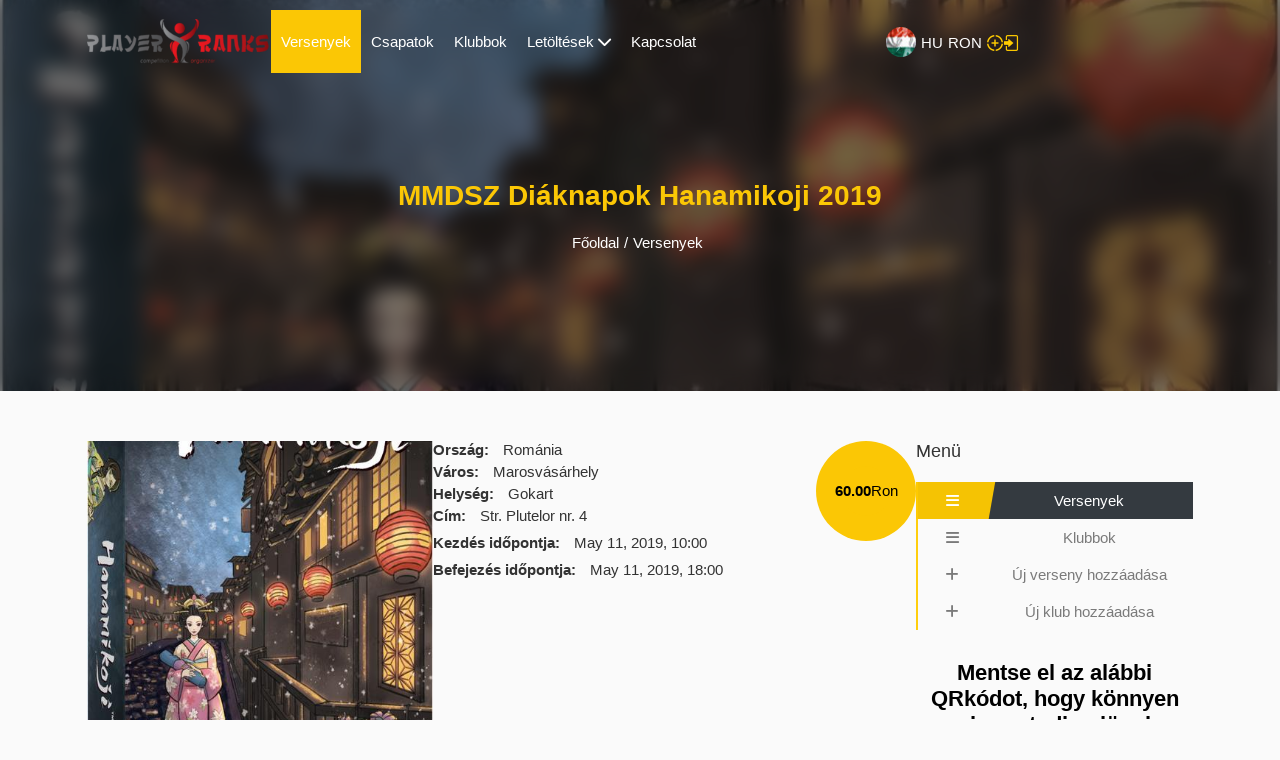

--- FILE ---
content_type: text/html; charset=UTF-8
request_url: https://www.playerranks.net/hu/competition/view/MMDSZ-Di%C3%A1knapok-Hanamikoji-2019/mmdsz_diaknapok_hanamikoji_2019
body_size: 18728
content:
<!DOCTYPE html><html lang="hu">
<head><meta charset="UTF-8" />
<meta http-equiv="x-ua-compatible" content="ie=edge,chrome=1">
<base href="https://www.playerranks.net/" />
<link rel="stylesheet" type="text/css" href="https://www.playerranks.net/assets/css/static/jquery/jquery_ui.1.12.1.min.css" media="none" onload="if(media!='all')media='all'"/>
<link rel="stylesheet" type="text/css" href="https://www.playerranks.net/Runtime/front/esports_black_myse/assets/css/static/together/93167f1f3de9984e1dd7d4f3e71875b8_1083.css" media="all" />
<title>MMDSZ Diáknapok Hanamikoji 2019 | Versenyek | Player ranks</title><meta name="keywords" content="" />
<meta name="title" content="MMDSZ Diáknapok Hanamikoji 2019 | Versenyek | Player ranks" />
<meta name="description" content="" />
<meta name="robots" content="index,follow" />
<meta name="site_name" content="Player ranks" />
<meta property="og:title" content="MMDSZ Diáknapok Hanamikoji 2019 | Versenyek | Player ranks" />
<meta name="twitter:title" content="MMDSZ Diáknapok Hanamikoji 2019 | Versenyek | Player ranks">
<meta name="og:description" content="">
<meta name="twitter:description" content="">
<meta property="og:site_name" content="Player ranks" />
<meta property="og:url" content="hu/competition/view/MMDSZ-Diáknapok-Hanamikoji-2019/mmdsz_diaknapok_hanamikoji_2019/" />
<meta property="twitter:site" content="Player ranks" />
<link rel="shortcut icon" type="image/x-icon" href="https://www.playerranks.net/upload/settings/site_favicon/images/GcIJqnxh.ico">
<meta name="google-site-verification" content="3_YjNGKGl4qDrJP-H0w7bwhvKTJyohjMzStB25j4PCs" />
<meta property="og:type" content="competition"/>
<meta property="og:image" content="https://www.playerranks.net/upload/competitions/mmdsz_di_knapok_hanamikoji_2019/images/Z3jRzieH.jpg"/>
<meta property="twitter:image" content="https://www.playerranks.net/upload/competitions/mmdsz_di_knapok_hanamikoji_2019/images/Z3jRzieH.jpg"/>
<link rel="canonical" href="https://www.playerranks.net/hu/competition/view/MMDSZ-Diáknapok-Hanamikoji-2019/mmdsz_diaknapok_hanamikoji_2019">
<meta name="viewport" content="width=device-width, minimum-scale=1.0, maximum-scale=1.0, user-scalable=no" />
 <script type="text/javascript">var base_url                = "https://www.playerranks.net/";
    var page_language           = "hu";
    var are_you_sure            = "Bíztos vagy benne?";
    var text_copied             = "Szöveg másolva a vágólapra";
    var adding_not_possible     = "Üres vagy hibásan megadott elem hozzáadása nem lehetséges";

    Create_request_animation_frame();

    function Create_request_animation_frame()
    {
        var lastTime = 0;
        var vendors = ['ms', 'moz', 'webkit', 'o'];
        for(var x = 0; x < vendors.length && !window.requestAnimationFrame; ++x) {
            window.requestAnimationFrame = window[vendors[x]+'RequestAnimationFrame'];
            window.cancelAnimationFrame = window[vendors[x]+'CancelAnimationFrame']
                || window[vendors[x]+'CancelRequestAnimationFrame'];
        }

        if (!window.requestAnimationFrame)
            window.requestAnimationFrame = function(callback, element) {
                var currTime = new Date().getTime();
                var timeToCall = Math.max(0, 16 - (currTime - lastTime));
                var id = window.setTimeout(function() { callback(currTime + timeToCall); },
                    timeToCall);
                lastTime = currTime + timeToCall;
                return id;
            };

        if (!window.cancelAnimationFrame)
            window.cancelAnimationFrame = function(id) {
                clearTimeout(id);
            };
    }</script> <link rel="canonical" href="https://www.playerranks.net/hu/competition/view/MMDSZ-Diáknapok-Hanamikoji-2019/mmdsz_diaknapok_hanamikoji_2019">
     <script>(function(w,d,s,l,i){w[l]=w[l]||[];w[l].push({'gtm.start':
                new Date().getTime(),event:'gtm.js'});var f=d.getElementsByTagName(s)[0],
            j=d.createElement(s),dl=l!='dataLayer'?'&l='+l:'';j.async=true;j.src=
            'https://www.googletagmanager.com/gtm.js?id='+i+dl;f.parentNode.insertBefore(j,f);
        })( window,document, 'script', 'dataLayer', 'GTM-TRZS92R' );</script>  <script>var variables   = {};
        dataLayer       = [variables];

        function gtag(){ dataLayer.push( arguments ); }

        gtag( 'consent', 'default', {
            ad_storage: 'denied',
            analytics_storage: 'denied',
            personalization_storage: 'denied',
            functionality_storage: 'denied',
            security_storage: 'denied',
            wait_for_update: 400,
        });

        gtag( "set", "ads_data_redaction", true );
        gtag( 'js', new Date() );
        gtag( 'config', 'GTM-TRZS92R', {
            'user_id' : '0'
        });</script> </head><body class=" competitions">

<section class="with-bg-image" style="background-image: url( 'https://www.playerranks.net/upload/competitions/mmdsz_di_knapok_hanamikoji_2019/images/page_Z3jRzieH.jpg' ); background-repeat: no-repeat; background-size: cover;">
<div class="header-content header-content-from-pages  competitions">

<header>
<section class="nav-sticky">
<div class="content">
<div class="container">
<div class="header-container">
<div class="col-2 col-md-4 no-pd">
<div>
<a class="logo nav-brand" href="https://www.playerranks.net/hu/">

<img src="https://www.playerranks.net/upload/settings/site_logo/images/site_logo_mini_v4JiKtuy.png"
alt="v4JiKtuy">

</a></div></div><div class="header-navigation-content col-10 col-md-8 hidden-lg no-pd">
<div class="header-navigation-container">

<i class="button-close-header fa fa-times">
</i><div class="col-9 col-xxl-8 col-lg-12 no-pd">
<div class="menu-items-container">
<ul class="main-menu">
<li class="active item-menu">
<div class="">

<a href="https://www.playerranks.net/hu/competitions"                         class="main-link ">

<span class="">

Versenyek                        </span></a></div></li><li class=" item-menu">
<div class="">

<a href="https://www.playerranks.net/hu/team/"                         class="main-link ">

<span class="">

Csapatok                        </span></a></div></li><li class=" item-menu">
<div class="">

<a href="https://www.playerranks.net/hu/competitions/institution"                         class="main-link ">

<span class="">

Klubbok                        </span></a></div></li><li class=" item-menu">
<div class="submenu-item-content">

<a href="https://www.playerranks.net/hu/pages/view/downloads"                         class="main-link ">

<span class="">

Letöltések                        </span><span>
<i class="fa fa-solid fa-chevron-down">
</i>
</span>
</a><div class="submenu ">
<div class="position-relative">
<div class="submenu-content">
<ul class="">
<li class=" pd-0">
<div>
<a href="https://www.playerranks.net/hu/pages/view/download_app"                                 class="">

<span class="submenu-item-name">

Applikáció                                </span>
</a></div></li></ul></div></div></div></div></li><li class=" item-menu">
<div class="">

<a href="https://www.playerranks.net/hu/page/view/Kapcsolat/contact"                         class="main-link ">

<span class="">

Kapcsolat                        </span></a></div></li><li class="sidebar-menu-item display-none display-md-flex active">
<div>
<a href="https://www.playerranks.net/hu/competitions/">

<span class="col-3 list-icon">

<i class="fa fa-bars">
</i>
</span><span class="col-9">

Versenyek            </span>
</a></div></li><li class="sidebar-menu-item display-none display-md-flex">
<div>
<a href="https://www.playerranks.net/hu/competitions/institution">

<span class="col-3 list-icon">

<i class="fa fa-bars">
</i>
</span><span class="col-9">

Klubbok            </span>
</a></div></li><li class="sidebar-menu-item display-none display-md-flex">
<div>
<a href="https://www.playerranks.net/hu/competitions/add">

<span class="col-3 list-icon">

<i class="fa fa-add">
</i>
</span><span class="col-9">

Új verseny hozzáadása            </span>
</a></div></li><li class="sidebar-menu-item display-none display-md-flex">
<div>
<a href="https://www.playerranks.net/hu/competitions/institution/item/">

<span class="col-3 list-icon">

<i class="fa fa-add">
</i>
</span><span class="col-9">

Új klub hozzáadása            </span>
</a></div></li></ul></div></div><div class="col-3 col-xxl-4 col-lg-12 no-pd">
<ul class="header-navigation-buttons-listing">
<li><div class="language-content">
<div class="language-container">
<div class="language-img">

<img src="https://www.playerranks.net/upload/languages/undefined/images/language_rs2UGeLy.jpg"
alt="Magyar">
</div><div class="language-details">

<span class="language-name">

Magyar                </span>
<span class="language-code">

HU                </span>
<i class="fa fa-solid fa-chevron-down">
</i></div></div><div class="languages-listing">
<ul><li>
<a href="https://www.playerranks.net/en/competition/view/MMDSZ-Diáknapok-Hanamikoji-2019/mmdsz_diaknapok_hanamikoji_2019/"
title="Angol" class="display-flex flex-items-center gap-10">

<span class="language-img">

<img src="https://www.playerranks.net/upload/languages/undefined/images/fwdkKLdz.jpg" alt="upload/languages/undefined/images/fwdkKLdz.jpg" width="auto" height="auto" defer />
                                </span>
<span>
Angol                            </span>
</a></li><li>
<a href="https://www.playerranks.net/ro/competition/view/MMDSZ-Diáknapok-Hanamikoji-2019/mmdsz_diaknapok_hanamikoji_2019/"
title="Román" class="display-flex flex-items-center gap-10">

<span class="language-img">

<img src="https://www.playerranks.net/upload/languages/undefined/images/3t5hbDB9.jpg" alt="upload/languages/undefined/images/3t5hbDB9.jpg" width="auto" height="auto" defer />
                                </span>
<span>
Román                            </span>
</a></li></ul></div></div></li><li><div class="currency-content">
<div class="currency-container">
<div class="currency-details">

<span class="currency-code">

RON                </span>
<i class="fa fa-solid fa-chevron-down">
</i></div><div class="currencies-listing">
<ul class="pd-15">
<li>
<a href="https://www.playerranks.net/hu/currency/change/1">

<span>
EUR                                </span>
</a></li><li>
<a href="https://www.playerranks.net/hu/currency/change/3">

<span>
HUF                                </span>
</a></li><li>
<a href="https://www.playerranks.net/hu/currency/change/4">

<span>
USD                                </span>
</a></li></ul></div></div></div></li><li><div>
<a class="button-new_competition  toggle hint-bottom" data-hint="Új verseny létrehozása"
href="https://www.playerranks.net/hu/competitions/item" rel="nofollow">

<img src="https://www.playerranks.net/upload/navigations/new_competition/images/NredpgOo.png"
alt="NredpgOo.png" class="vertical-middle"/>

<span class="vertical-middle hidden">

Új verseny létrehozása            </span>
</a></div><div>
<a class="button-login  toggle hint-bottom" data-hint="Belépés"
href="https://www.playerranks.net/hu/user/login" rel="nofollow">

<img src="https://www.playerranks.net/upload/navigations/login/images/vQvrmEeG.png"
alt="vQvrmEeG.png" class="vertical-middle"/>

<span class="vertical-middle hidden">

Belépés            </span>
</a></div></li></ul></div></div></div><div class="col-10 text-right hidden display-lg-inline-block">
<div class="display-flex flex-items-center flex-justify-right gap-20">
<div class="language-responsive-container">
<div class="language-content">
<div class="language-container">
<div class="language-img">

<img src="https://www.playerranks.net/upload/languages/undefined/images/language_rs2UGeLy.jpg"
alt="Magyar">
</div><div class="language-details">

<span class="language-name">

Magyar                </span>
<span class="language-code">

HU                </span>
<i class="fa fa-solid fa-chevron-down">
</i></div></div><div class="languages-listing">
<ul><li>
<a href="https://www.playerranks.net/en/competition/view/MMDSZ-Diáknapok-Hanamikoji-2019/mmdsz_diaknapok_hanamikoji_2019/"
title="Angol" class="display-flex flex-items-center gap-10">

<span class="language-img">

<img src="https://www.playerranks.net/upload/languages/undefined/images/fwdkKLdz.jpg" alt="upload/languages/undefined/images/fwdkKLdz.jpg" width="auto" height="auto" defer />
                                </span>
<span>
Angol                            </span>
</a></li><li>
<a href="https://www.playerranks.net/ro/competition/view/MMDSZ-Diáknapok-Hanamikoji-2019/mmdsz_diaknapok_hanamikoji_2019/"
title="Román" class="display-flex flex-items-center gap-10">

<span class="language-img">

<img src="https://www.playerranks.net/upload/languages/undefined/images/3t5hbDB9.jpg" alt="upload/languages/undefined/images/3t5hbDB9.jpg" width="auto" height="auto" defer />
                                </span>
<span>
Román                            </span>
</a></li></ul></div></div></div><div class="icon-header-navigation">

<i class="fa fa-solid fa-bars font-25 black">
</i></div></div></div></div></div></div>
</section>
</header><section class="search-content content">
<form action="https://www.playerranks.net/hu/search/index/" method="get">
<div class="search-container container">
<div class="input">
<div>
<input type="text" placeholder="Írd be a keresendő szöveget..."
name="keywords" value=""
class="find-with-autocomplete" data-language="hu"
data-item-type="active_modules"/>
</div></div><button type="submit" class="text-center btn-send">

<i class="fa fa-search white">
</i>
</button></div></form>
</section><section class="page-title position-relative">
<div class="content">
<div class="container">
<h1>
MMDSZ Diáknapok Hanamikoji 2019</h1>
<section class="breadcrumbs-listing">
<ul><li>
<a href="https://www.playerranks.net/hu/">

<span>
Főoldal                </span>
</a></li><li>
<span>/</span></li><li>
<a href="https://www.playerranks.net/hu/competitions/">

<span>
Versenyek                    </span>
</a></li></ul>
</section></div></div>
</section></div>
</section><div class="ajax-message message-content">
<div class="message">
<div class="message-text">

<i></i>
<span></span></div></div></div><div class="loading-wrapper text-center">
<div class="loading"
style="background: url( https://www.playerranks.net/Themes/front/esports_black_myse/assets/images/static/grey-background.png), url(https://www.playerranks.net/upload/competitions/mmdsz_di_knapok_hanamikoji_2019/images/Z3jRzieH.jpg) bottom center no-repeat; background-size: cover;">
</div><div class="loading-logo text-center">

<img src="data:image/svg+xml;charset=utf-8,base64,PHN2ZyB4bWxucz0iaHR0cHM6Ly93d3cudzMub3JnLzIwMDAvc3ZnIiB2aWV3Qm94PSIwIDAgMTAwIDEwMCIvPg==" width="100" height="100"
alt="v4JiKtuy" data-src="https://www.playerranks.net/upload/settings/site_logo/images/site_logo_v4JiKtuy.png" class="visible-on-scroll" itemprop="image" />
</div><img class="loading-gif" src="https://www.playerranks.net/Themes/front/esports_black_myse/assets/images/static/gifs/giphy.gif"/>
</div><section class="page-competition page-view">
<div class="content">
<div class="container">
<div class="display-flex gap-40">

<main class="no-pd col-9 col-md-12">

<section class="item-details-container flex-sm-wrap">
<div class="item-photo col-5 col-sm-12 position-relative">

<a href="https://www.playerranks.net/upload/competitions/mmdsz_di_knapok_hanamikoji_2019/images/Z3jRzieH.jpg"
class="mgb-20 display-block main-image" data-fancybox="gallery">

<img src="data:image/svg+xml;charset=utf-8,base64,PHN2ZyB4bWxucz0iaHR0cHM6Ly93d3cudzMub3JnLzIwMDAvc3ZnIiB2aWV3Qm94PSIwIDAgNDAwIGF1dG8iLz4=" width="400" height="auto"
alt="Z3jRzieH" data-src="https://www.playerranks.net/upload/competitions/mmdsz_di_knapok_hanamikoji_2019/images/competition_Z3jRzieH.jpg" class="visible-on-scroll" itemprop="image" />
                                </a></div><div class="no-pd item-content position-relative col-7 col-sm-12">
<div class="item-price special-text">
<div class="text-free">

<b>60.00</b> Ron</div></div><div class="item-details-listing mgb-10">
<div><div class="mgb-5">

<strong>
Ország:
</strong><span>
Románia                    </span></div><div class="mgb-5">

<strong>
Város:
</strong><span>
Marosvásárhely                    </span></div><div class="mgb-5">

<strong>
Helység:
</strong><span>
Gokart                    </span></div><div>
<strong>
Cím:
</strong><span>
Str. Plutelor nr. 4                    </span></div></div><div class="item-start-date">

<strong>
Kezdés időpontja:
</strong><span>
May 11, 2019, 10:00                </span></div><div class="item-end-date">

<strong>
Befejezés időpontja:
</strong><span>
May 11, 2019, 18:00                </span></div></div></div>
</section><div class="buttons-listing">
<div><div class="button-back">

<a href="https://www.playerranks.net/hu/competitions" class="btn-back toggle hint-bottom"
data-hint="Vissza">

<i class="fa fa-arrow-left">
</i><span>
Vissza        </span>
</a></div><div class="button-favorite">

<a href="https://www.playerranks.net/hu/favorite/add/competitions/156" class="btn-favorite-for-view hint-bottom toggle"
data-hint="Kedvencekhez" rel="nofollow noindex">

<i class="far fa-heart">
</i><span>
Kedvencekhez            </span>
</a></div><div class="btn-share toggle hint-bottom position-relative" data-hint="Megosztás">

<a href="javascript:void(0);">

<i class="fa fa-light fa-share-nodes">
</i>
<span>
Megosztás            </span>
</a><div class="button-share-container">
<div>
<a href="https://www.facebook.com/sharer.php?u=https%3A%2F%2Fwww.playerranks.net%2Fhu%2Fcompetition%2Fview%2FMMDSZ-Di%C3%A1knapok-Hanamikoji-2019%2Fmmdsz_diaknapok_hanamikoji_2019%2F&t=MMDSZ+Di%C3%A1knapok+Hanamikoji+2019&t=MMDSZ+Di%C3%A1knapok+Hanamikoji+2019" class="facebook-bg-color" target="_blank"
onclick="javascript:window.open( this.href, '', 'menubar=no, toolbar=no,resizable=yes,scrollbars=yes,height=600,width=600');return false;">

<i class="fab fa-facebook-f">
</i>
<span>
Megosztás        </span>
</a>
<a href="https://twitter.com/intent/tweet?original_referer=https%3A%2F%2Fwww.playerranks.net%2Fhu%2Fcompetition%2Fview%2FMMDSZ-Di%C3%A1knapok-Hanamikoji-2019%2Fmmdsz_diaknapok_hanamikoji_2019%2F&text=MMDSZ+Di%C3%A1knapok+Hanamikoji+2019&url=https%3A%2F%2Fwww.playerranks.net%2Fhu%2Fcompetition%2Fview%2FMMDSZ-Di%C3%A1knapok-Hanamikoji-2019%2Fmmdsz_diaknapok_hanamikoji_2019%2F&via=MMDSZ+Di%C3%A1knapok+Hanamikoji+2019" class="twitter-bg-color" target="_blank"
onclick="javascript:window.open( this.href, '', 'menubar=no, toolbar=no,resizable=yes,scrollbars=yes,height=600,width=600');return false;">

<i class="fab fa-twitter">
</i>
<span>
Megosztás        </span>
</a></div></div></div><div>
<span id="button_share_embed" class="btn-share-embed toggle hint-bottom" data-hint="TV/Web">

<i class="fa fa-share">
</i><span>
TV/Web
</span>
</span></div></div></div>
<section class="show-embed-or-partial display-none">
<div id="partial_tab" class="mgb-20">
<div class="section-title">

Kivetítés</div><section class="item-detail-tabs">
<div class="my-tabs ui-tabs ui-corner-all ui-widget ui-widget-content row">
<ul class="ui-tabs-nav ui-corner-all ui-helper-reset ui-helper-clearfix ui-widget-header col-3 col-sm-4">
<li class="ui-tabs-tab ui-corner-top ui-state-default ui-tab">

<a href="#result_next_matches_partial" class="pd-lr-sm-5">

Következő mérkőzés(ek)                        </a></li><li class="ui-tabs-tab ui-corner-top ui-state-default ui-tab">

<a href="#result_table_partial" class="pd-lr-sm-5">

Kiesős szakasz eredményei                        </a></li><li class="ui-tabs-tab ui-corner-top ui-state-default ui-tab">

<a href="#points_partial" class="pd-lr-sm-5">

Pontok                        </a></li><li class="ui-tabs-tab ui-corner-top ui-state-default ui-tab">

<a href="#results_partial" class="pd-lr-sm-5">

Eredmények                        </a></li><li class="ui-tabs-tab ui-corner-top ui-state-default ui-tab">

<a href="#results_table_format_partial" class="pd-lr-sm-5">

Eredmények táblázatban                        </a></li><li class="ui-tabs-tab ui-corner-top ui-state-default ui-tab">

<a href="#results_higher_partial" class="pd-lr-sm-5">

Felső csoport                        </a></li><li class="ui-tabs-tab ui-corner-top ui-state-default ui-tab">

<a href="#results_higher_table_format_partial" class="pd-lr-sm-5">

Felső eredmények táblázatban                        </a></li><li class="ui-tabs-tab ui-corner-top ui-state-default ui-tab">

<a href="#results_matches_partial" class="pd-lr-sm-5">

Mérkőzések                        </a></li><li class="ui-tabs-tab ui-corner-top ui-state-default ui-tab">

<a href="#automatic_score_partial" class="pd-lr-sm-5">

Autom. eredmények                        </a></li></ul><div id="result_next_matches_partial" class="ui-tabs-panel ui-corner-bottom ui-widget-content col-9 col-sm-8 no-pd">
<div class="textarea embed">
<div class="textarea-container">

<textarea class="display-block width-100p border-0 pd-tb-10 font-16">
https://www.playerranks.net/hu/competitions/view_partial/next_matches/mmdsz_diaknapok_hanamikoji_2019</textarea><a href="https://www.playerranks.net/hu/competitions/view_partial/next_matches/mmdsz_diaknapok_hanamikoji_2019" class="btn-view toggle hint-top" target="_blank"
data-hint="Élő kivetítés">

<i class="fa-solid fa-tv">
</i>
</a><a href="https://www.playerranks.net/hu/competitions/view_partial/next_matches/mmdsz_diaknapok_hanamikoji_2019?show_dark_mode=1" class="btn-dark-mode toggle hint-top" target="_blank"
data-hint="Sötét mód">

<i class="fa-solid fa-moon">
</i>
</a><a href="javascript:void(0)" class="icon-copy-to-clipboard btn-copy toggle hint-top"
data-hint="Link másolása">

<i class="fa fa-copy">
</i>
</a></div></div></div><div id="result_table_partial" class="ui-tabs-panel ui-corner-bottom ui-widget-content col-9 col-sm-8 no-pd">
<div class="textarea embed">
<div class="textarea-container">

<textarea class="display-block width-100p border-0 pd-tb-10 font-16">
https://www.playerranks.net/hu/competitions/view_partial/result_table/mmdsz_diaknapok_hanamikoji_2019</textarea><a href="https://www.playerranks.net/hu/competitions/view_partial/result_table/mmdsz_diaknapok_hanamikoji_2019" class="btn-view toggle hint-top" target="_blank"
data-hint="Élő kivetítés">

<i class="fa-solid fa-tv">
</i>
</a><a href="https://www.playerranks.net/hu/competitions/view_partial/result_table/mmdsz_diaknapok_hanamikoji_2019?show_dark_mode=1" class="btn-dark-mode toggle hint-top" target="_blank"
data-hint="Sötét mód">

<i class="fa-solid fa-moon">
</i>
</a><a href="javascript:void(0)" class="icon-copy-to-clipboard btn-copy toggle hint-top"
data-hint="Link másolása">

<i class="fa fa-copy">
</i>
</a></div></div></div><div id="points_partial" class="ui-tabs-panel ui-corner-bottom ui-widget-content col-9 col-sm-8 no-pd">
<div class="textarea embed">
<div class="textarea-container">

<textarea class="display-block width-100p border-0 pd-tb-10 font-16">
https://www.playerranks.net/hu/competitions/view_partial/points/mmdsz_diaknapok_hanamikoji_2019</textarea><a href="https://www.playerranks.net/hu/competitions/view_partial/points/mmdsz_diaknapok_hanamikoji_2019" class="btn-view toggle hint-top" target="_blank"
data-hint="Élő kivetítés">

<i class="fa-solid fa-tv">
</i>
</a><a href="https://www.playerranks.net/hu/competitions/view_partial/points/mmdsz_diaknapok_hanamikoji_2019?show_dark_mode=1" class="btn-dark-mode toggle hint-top" target="_blank"
data-hint="Sötét mód">

<i class="fa-solid fa-moon">
</i>
</a><a href="javascript:void(0)" class="icon-copy-to-clipboard btn-copy toggle hint-top"
data-hint="Link másolása">

<i class="fa fa-copy">
</i>
</a></div></div></div><div id="results_partial" class="ui-tabs-panel ui-corner-bottom ui-widget-content col-9 col-sm-8 no-pd">
<div class="textarea embed">
<div class="textarea-container">

<textarea class="display-block width-100p border-0 pd-tb-10 font-16">
https://www.playerranks.net/hu/competitions/view_partial/results/mmdsz_diaknapok_hanamikoji_2019</textarea><a href="https://www.playerranks.net/hu/competitions/view_partial/results/mmdsz_diaknapok_hanamikoji_2019" class="btn-view toggle hint-top" target="_blank"
data-hint="Élő kivetítés">

<i class="fa-solid fa-tv">
</i>
</a><a href="https://www.playerranks.net/hu/competitions/view_partial/results/mmdsz_diaknapok_hanamikoji_2019?show_dark_mode=1" class="btn-dark-mode toggle hint-top" target="_blank"
data-hint="Sötét mód">

<i class="fa-solid fa-moon">
</i>
</a><a href="javascript:void(0)" class="icon-copy-to-clipboard btn-copy toggle hint-top"
data-hint="Link másolása">

<i class="fa fa-copy">
</i>
</a></div></div></div><div id="results_table_format_partial" class="ui-tabs-panel ui-corner-bottom ui-widget-content col-9 col-sm-8 no-pd">
<div class="textarea embed">
<div class="textarea-container">

<textarea class="display-block width-100p border-0 pd-tb-10 font-16">
https://www.playerranks.net/hu/competitions/view_partial/results_in_format_table/mmdsz_diaknapok_hanamikoji_2019</textarea><a href="https://www.playerranks.net/hu/competitions/view_partial/results_in_format_table/mmdsz_diaknapok_hanamikoji_2019" class="btn-view toggle hint-top" target="_blank"
data-hint="Élő kivetítés">

<i class="fa-solid fa-tv">
</i>
</a><a href="https://www.playerranks.net/hu/competitions/view_partial/results_in_format_table/mmdsz_diaknapok_hanamikoji_2019?show_dark_mode=1" class="btn-dark-mode toggle hint-top" target="_blank"
data-hint="Sötét mód">

<i class="fa-solid fa-moon">
</i>
</a><a href="javascript:void(0)" class="icon-copy-to-clipboard btn-copy toggle hint-top"
data-hint="Link másolása">

<i class="fa fa-copy">
</i>
</a></div></div></div><div id="results_higher_partial" class="ui-tabs-panel ui-corner-bottom ui-widget-content col-9 col-sm-8 no-pd">
<div class="textarea embed">
<div class="textarea-container">

<textarea class="display-block width-100p border-0 pd-tb-10 font-16">
https://www.playerranks.net/hu/competitions/view_partial/results_higher/mmdsz_diaknapok_hanamikoji_2019</textarea><a href="https://www.playerranks.net/hu/competitions/view_partial/results_higher/mmdsz_diaknapok_hanamikoji_2019" class="btn-view toggle hint-top" target="_blank"
data-hint="Élő kivetítés">

<i class="fa-solid fa-tv">
</i>
</a><a href="https://www.playerranks.net/hu/competitions/view_partial/results_higher/mmdsz_diaknapok_hanamikoji_2019?show_dark_mode=1" class="btn-dark-mode toggle hint-top" target="_blank"
data-hint="Sötét mód">

<i class="fa-solid fa-moon">
</i>
</a><a href="javascript:void(0)" class="icon-copy-to-clipboard btn-copy toggle hint-top"
data-hint="Link másolása">

<i class="fa fa-copy">
</i>
</a></div></div></div><div id="results_higher_table_format_partial" class="ui-tabs-panel ui-corner-bottom ui-widget-content col-9 col-sm-8 no-pd">
<div class="textarea embed">
<div class="textarea-container">

<textarea class="display-block width-100p border-0 pd-tb-10 font-16">
https://www.playerranks.net/hu/competitions/view_partial/results_higher_in_format_table/mmdsz_diaknapok_hanamikoji_2019</textarea><a href="https://www.playerranks.net/hu/competitions/view_partial/results_higher_in_format_table/mmdsz_diaknapok_hanamikoji_2019" class="btn-view toggle hint-top" target="_blank"
data-hint="Élő kivetítés">

<i class="fa-solid fa-tv">
</i>
</a><a href="https://www.playerranks.net/hu/competitions/view_partial/results_higher_in_format_table/mmdsz_diaknapok_hanamikoji_2019?show_dark_mode=1" class="btn-dark-mode toggle hint-top" target="_blank"
data-hint="Sötét mód">

<i class="fa-solid fa-moon">
</i>
</a><a href="javascript:void(0)" class="icon-copy-to-clipboard btn-copy toggle hint-top"
data-hint="Link másolása">

<i class="fa fa-copy">
</i>
</a></div></div></div><div id="results_matches_partial" class="ui-tabs-panel ui-corner-bottom ui-widget-content col-9 col-sm-8 no-pd">
<div class="textarea embed">
<div class="textarea-container">

<textarea class="display-block width-100p border-0 pd-tb-10 font-16">
https://www.playerranks.net/hu/competitions/view_partial/matches/mmdsz_diaknapok_hanamikoji_2019</textarea><a href="https://www.playerranks.net/hu/competitions/view_partial/matches/mmdsz_diaknapok_hanamikoji_2019" class="btn-view toggle hint-top" target="_blank"
data-hint="Élő kivetítés">

<i class="fa-solid fa-tv">
</i>
</a><a href="https://www.playerranks.net/hu/competitions/view_partial/matches/mmdsz_diaknapok_hanamikoji_2019?show_dark_mode=1" class="btn-dark-mode toggle hint-top" target="_blank"
data-hint="Sötét mód">

<i class="fa-solid fa-moon">
</i>
</a><a href="javascript:void(0)" class="icon-copy-to-clipboard btn-copy toggle hint-top"
data-hint="Link másolása">

<i class="fa fa-copy">
</i>
</a></div></div></div><div id="automatic_score_partial" class="ui-tabs-panel ui-corner-bottom ui-widget-content col-9 col-sm-8 no-pd">
<div class="textarea embed">
<div class="textarea-container">

<textarea class="display-block width-100p border-0 pd-tb-10 font-16">
https://www.playerranks.net/hu/competitions/result_administrator_view/?competition_id=156</textarea><a href="https://www.playerranks.net/hu/competitions/result_administrator_view/?competition_id=156" class="btn-view toggle hint-top" target="_blank"
data-hint="Élő kivetítés">

<i class="fa-solid fa-tv">
</i>
</a><a href="https://www.playerranks.net/hu/competitions/result_administrator_view/?competition_id=156?show_dark_mode=1" class="btn-dark-mode toggle hint-top" target="_blank"
data-hint="Sötét mód">

<i class="fa-solid fa-moon">
</i>
</a><a href="javascript:void(0)" class="icon-copy-to-clipboard btn-copy toggle hint-top"
data-hint="Link másolása">

<i class="fa fa-copy">
</i>
</a></div></div></div></div>
</section></div><div id="embed_tab" class="mgb-20">
<div class="section-title">

Beágyazás</div><section class="item-detail-tabs">
<div class="my-tabs ui-tabs ui-corner-all ui-widget ui-widget-content">
<ul class="ui-tabs-nav ui-corner-all ui-helper-reset ui-helper-clearfix ui-widget-header col-3">
<li class="ui-tabs-tab ui-corner-top ui-state-default ui-tab">

<a href="#all" class="pd-lr-sm-5">

Verseny                        </a></li><li class="ui-tabs-tab ui-corner-top ui-state-default ui-tab">

<a href="#next_matches" class="pd-lr-sm-5">

Következő mérkőzés(ek)                        </a></li><li class="ui-tabs-tab ui-corner-top ui-state-default ui-tab">

<a href="#result_table" class="pd-lr-sm-5">

Kiesős szakasz eredményei                        </a></li><li class="ui-tabs-tab ui-corner-top ui-state-default ui-tab">

<a href="#points" class="pd-lr-sm-5">

Pontok                        </a></li><li class="ui-tabs-tab ui-corner-top ui-state-default ui-tab">

<a href="#results" class="pd-lr-sm-5">

Eredmények                        </a></li><li class="ui-tabs-tab ui-corner-top ui-state-default ui-tab">

<a href="#awards" class="pd-lr-sm-5">

Egyéni díjak                        </a></li><li class="ui-tabs-tab ui-corner-top ui-state-default ui-tab">

<a href="#participants" class="pd-lr-sm-5">

Résztvevők                        </a></li></ul><div id="all" class="ui-tabs-panel ui-corner-bottom ui-widget-content col-9 no-pd">
<div class="textarea embed">
<div class="textarea-container">

<textarea class="display-block width-100p border-0 pd-tb-10 font-16"
>
&lt;iframe src=&quot;https://www.playerranks.net/hu/competitions/view_as_embed/index/mmdsz_diaknapok_hanamikoji_2019&quot;&gt;&lt;/iframe&gt;</textarea><a href="javascript:void(0)" class="icon-copy-to-clipboard btn-copy">

<i class="fa fa-copy">
</i>
</a></div></div></div><div id="next_matches" class="ui-tabs-panel ui-corner-bottom ui-widget-content col-9 no-pd">
<div class="textarea embed">
<div class="textarea-container">

<textarea class="display-block width-100p border-0 pd-tb-10 font-16"
>
&lt;iframe src=&quot;https://www.playerranks.net/hu/competitions/view_as_embed/next_matches/mmdsz_diaknapok_hanamikoji_2019&quot;&gt;&lt;/iframe&gt;</textarea><a href="javascript:void(0)" class="icon-copy-to-clipboard btn-copy">

<i class="fa fa-copy">
</i>
</a></div></div></div><div id="result_table" class="ui-tabs-panel ui-corner-bottom ui-widget-content col-9 no-pd">
<div class="textarea embed">
<div class="textarea-container">

<textarea class="display-block width-100p border-0 pd-tb-10 font-16"
>
&lt;iframe src=&quot;https://www.playerranks.net/hu/competitions/view_as_embed/result_table/mmdsz_diaknapok_hanamikoji_2019&quot;&gt;&lt;/iframe&gt;</textarea><a href="javascript:void(0)" class="icon-copy-to-clipboard btn-copy">

<i class="fa fa-copy">
</i>
</a></div></div></div><div id="points" class="ui-tabs-panel ui-corner-bottom ui-widget-content col-9 no-pd">
<div class="textarea embed">
<div class="textarea-container">

<textarea class="display-block width-100p border-0 pd-tb-10 font-16"
>
&lt;iframe src=&quot;https://www.playerranks.net/hu/competitions/view_as_embed/points/mmdsz_diaknapok_hanamikoji_2019&quot;&gt;&lt;/iframe&gt;</textarea><a href="javascript:void(0)" class="icon-copy-to-clipboard btn-copy">

<i class="fa fa-copy">
</i>
</a></div></div></div><div id="results" class="ui-tabs-panel ui-corner-bottom ui-widget-content col-9 no-pd">
<div class="textarea embed">
<div class="textarea-container">

<textarea class="display-block width-100p border-0 pd-tb-10 font-16"
>
&lt;iframe src=&quot;https://www.playerranks.net/hu/competitions/view_as_embed/results/mmdsz_diaknapok_hanamikoji_2019&quot;&gt;&lt;/iframe&gt;</textarea><a href="javascript:void(0)" class="icon-copy-to-clipboard btn-copy">

<i class="fa fa-copy">
</i>
</a></div></div></div><div id="awards" class="ui-tabs-panel ui-corner-bottom ui-widget-content col-9 no-pd">
<div class="textarea embed">
<div class="textarea-container">

<textarea class="display-block width-100p border-0 pd-tb-10 font-16"
>
&lt;iframe src=&quot;https://www.playerranks.net/hu/competitions/view_as_embed/awards/mmdsz_diaknapok_hanamikoji_2019&quot;&gt;&lt;/iframe&gt;</textarea><a href="javascript:void(0)" class="icon-copy-to-clipboard btn-copy">

<i class="fa fa-copy">
</i>
</a></div></div></div><div id="participants" class="ui-tabs-panel ui-corner-bottom ui-widget-content col-9 no-pd">
<div class="textarea embed">
<div class="textarea-container">

<textarea class="display-block width-100p border-0 pd-tb-10 font-16"
>
&lt;iframe src=&quot;https://www.playerranks.net/hu/competitions/view_as_embed/participants/mmdsz_diaknapok_hanamikoji_2019&quot;&gt;&lt;/iframe&gt;</textarea><a href="javascript:void(0)" class="icon-copy-to-clipboard btn-copy">

<i class="fa fa-copy">
</i>
</a></div></div></div></div>
</section></div>
</section><section class="tabs-item-details">
<div id="tabs">
<ul><li>
<a href="/hu/competition/view/MMDSZ-Di%C3%A1knapok-Hanamikoji-2019/mmdsz_diaknapok_hanamikoji_2019#description">

<span>
Leírás                        </span>
</a></li></ul><div id="description">
<div><div class="item-author">
<div class="pdl-0">

<span class="item-user-details">
by <a href="https://www.playerranks.net/hu/competitions/institution/MMDSZ/mmdsz">
MMDSZ</a><br />
<br />

</span></div></div></div></div></div>
</section><div class="result-tables">
<div>
<section class="section-title">

Kiesős szakasz eredményei            </section><div class="results-listing-for-table">
<div><ul class="listing result-for-table no-action">
<li class="header display-block nowrap mgb-0">
<div class="first-column">
<div class="pd-tb-5 nowrap overflow-hidden">

<span>
Top 33                                            </span></div></div></li><li class="header-second">
<div class="row-middle pd-lr-0">
<div class="item-name col-5">

<span>
Résztvevő                                            </span></div><div class="item-result col-2">

<span>
Eredmény                                            </span></div><div class="item-name col-5">

<span>
Résztvevő                                            </span></div></div></li><li><div class="row-middle pd-lr-0">
<div class="item-name col-5">
<div class="participant-details">

<span class="participant-image">

<img src="https://www.playerranks.net/upload/teams/vodkaland/images/participant_ae9QGhJj.jpg"
alt="participant" class="max-height-100">
                                                    </span><span>
<a href="https://www.playerranks.net/hu/teams/view/Vodkaland/vodkaland" target="_new">
(1)  Vodkaland</a>                                                    </span></div></div><div class="item-result col-2">
<div>
<span>
<span class="result">

1-0                                                            </span>
</span></div></div><div class="second item-name col-5">
<div class="participant-details flex-justify-right">

<span>
<a href="https://www.playerranks.net/hu/teams/view/ut%C3%B3PIA/ut_pia" target="_new">
(5)  utóPIA</a>                                                    </span><span class="participant-image">

<img src="https://www.playerranks.net/upload/teams/ut_pia/images/participant_eLaVvyA9.jpg"
alt="participant" class="max-height-100">
                                                    </span></div></div></div></li><li><div class="row-middle pd-lr-0">
<div class="item-name col-5">
<div class="participant-details">

<span class="participant-image">

<img src="https://www.playerranks.net/upload/teams/szesztol_/images/participant_ih3my3Dy.jpg"
alt="participant" class="max-height-100">
                                                    </span><span>
<a href="https://www.playerranks.net/hu/teams/view/Szesztol%C3%A9/szesztol_" target="_new">
(2)  Szesztolé</a>                                                    </span></div></div><div class="item-result col-2">
<div>
<span>
<span class="result">

0-1                                                            </span>
</span></div></div><div class="second item-name col-5">
<div class="participant-details flex-justify-right">

<span>
<a href="https://www.playerranks.net/hu/teams/view/Per-Verzi%C3%B3/per_verzi_" target="_new">
(7)  Per Verzió</a>                                                    </span><span class="participant-image">

<img src="https://www.playerranks.net/upload/teams/per_verzi_/images/participant_Kfl69Twl.jpg"
alt="participant" class="max-height-100">
                                                    </span></div></div></div></li><li><div class="row-middle pd-lr-0">
<div class="item-name col-5">
<div class="participant-details">

<span class="participant-image">

<img src="https://www.playerranks.net/upload/teams/ter_pia/images/participant_awnjVLZ9.jpg"
alt="participant" class="max-height-100">
                                                    </span><span>
<a href="https://www.playerranks.net/hu/teams/view/Ter%C3%A1Pia/ter_pia" target="_new">
(3)  TeráPia</a>                                                    </span></div></div><div class="item-result col-2">
<div>
<span>
<span class="result">

0-1                                                            </span>
</span></div></div><div class="second item-name col-5">
<div class="participant-details flex-justify-right">

<span>
<a href="https://www.playerranks.net/hu/teams/view/Beer-Luck/beer_luck" target="_new">
(9)  Beer-Luck</a>                                                    </span><span class="participant-image">

<img src="https://www.playerranks.net/upload/teams/beer_luck/images/participant_YSmMDu2M.jpg"
alt="participant" class="max-height-100">
                                                    </span></div></div></div></li><li><div class="row-middle pd-lr-0">
<div class="item-name col-5">
<div class="participant-details">

<span class="participant-image">

<img src="https://www.playerranks.net/upload/teams/inteam/images/participant_3Q1mVQ6R.jpg"
alt="participant" class="max-height-100">
                                                    </span><span>
<a href="https://www.playerranks.net/hu/teams/view/Inteam/inteam-ms" target="_new">
(6)  Inteam</a>                                                    </span></div></div><div class="item-result col-2">
<div>
<span>
<span class="result">

0-1                                                            </span>
</span></div></div><div class="second item-name col-5">
<div class="participant-details flex-justify-right">

<span>
<a href="https://www.playerranks.net/hu/teams/view/McRettenthetetlen-Skotok/mcrettenthetetlen_skotok" target="_new">
(8)  McRettenthetetlen Skotok</a>                                                    </span><span class="participant-image">

<img src="https://www.playerranks.net/upload/teams/mcretethetetlen_skotok/images/participant_ikpAhhLR.jpg"
alt="participant" class="max-height-100">
                                                    </span></div></div></div></li><li><div class="row-middle pd-lr-0">
<div class="item-name col-5">
<div class="participant-details">

<span class="participant-image">

<img src="https://www.playerranks.net/upload/teams/myfault/images/participant_W8AcgyCv.jpg"
alt="participant" class="max-height-100">
                                                    </span><span>
<a href="https://www.playerranks.net/hu/teams/view/MyFault/myfault" target="_new">
(15)  MyFault</a>                                                    </span></div></div><div class="item-result col-2">
<div>
<span>
<span class="result">

0-1                                                            </span>
</span></div></div><div class="second item-name col-5">
<div class="participant-details flex-justify-right">

<span>
<a href="https://www.playerranks.net/hu/teams/view/Vill%C3%A1mLick/vill_mlick" target="_new">
(11)  VillámLick</a>                                                    </span><span class="participant-image">

<img src="https://www.playerranks.net/upload/teams/vill_mlick/images/participant_yoNxmewh.jpg"
alt="participant" class="max-height-100">
                                                    </span></div></div></div></li><li><div class="row-middle pd-lr-0">
<div class="item-name col-5">
<div class="participant-details">

<span class="participant-image">

<img src="https://www.playerranks.net/upload/teams/mad_rfak_r/images/participant_IIpeWAuA.jpg"
alt="participant" class="max-height-100">
                                                    </span><span>
<a href="https://www.playerranks.net/hu/teams/view/Mad%C3%A1rFaK%C3%B6r/mad_rfak_r" target="_new">
(10)  MadárFaKör</a>                                                    </span></div></div><div class="item-result col-2">
<div>
<span>
<span class="result">

1-0                                                            </span>
</span></div></div><div class="second item-name col-5">
<div class="participant-details flex-justify-right">

<span>
<a href="https://www.playerranks.net/hu/teams/view/YouJazz/youjazz" target="_new">
(12)  YouJazz</a>                                                    </span><span class="participant-image">

<img src="https://www.playerranks.net/upload/teams/youjazz/images/participant_gTXssJX1.jpg"
alt="participant" class="max-height-100">
                                                    </span></div></div></div></li><li><div class="row-middle pd-lr-0">
<div class="item-name col-5">
<div class="participant-details">

<span class="participant-image">

<img src="https://www.playerranks.net/upload/teams/piasztol_/images/participant_VaRTn3St.jpg"
alt="participant" class="max-height-100">
                                                    </span><span>
<a href="https://www.playerranks.net/hu/teams/view/Piasztol%C3%A9/piasztol_" target="_new">
(14)  Piasztolé</a>                                                    </span></div></div><div class="item-result col-2">
<div>
<span>
<span class="result">

0-1                                                            </span>
</span></div></div><div class="second item-name col-5">
<div class="participant-details flex-justify-right">

<span>
<a href="https://www.playerranks.net/hu/teams/view/Hell-L%C3%B3/hell_l_" target="_new">
(18)  Hell-Ló</a>                                                    </span><span class="participant-image">

<img src="https://www.playerranks.net/upload/teams/hell_l_/images/participant_QnlnwRbo.jpg"
alt="participant" class="max-height-100">
                                                    </span></div></div></div></li><li><div class="row-middle pd-lr-0">
<div class="item-name col-5">
<div class="participant-details">

<span class="participant-image">

<img src="https://www.playerranks.net/upload/teams/drinking_bad/images/participant_yY6U9UbX.jpg"
alt="participant" class="max-height-100">
                                                    </span><span>
<a href="https://www.playerranks.net/hu/teams/view/Drinking-Bad/drinking_bad" target="_new">
(13)  Drinking Bad</a>                                                    </span></div></div><div class="item-result col-2">
<div>
<span>
<span class="result">

0-1                                                            </span>
</span></div></div><div class="second item-name col-5">
<div class="participant-details flex-justify-right">

<span>
<a href="https://www.playerranks.net/hu/teams/view/Or%C3%A1l-B%C3%A9%C3%A9%C3%A9/or_l_b_" target="_new">
(17)  Orál-Bééé</a>                                                    </span><span class="participant-image">

<img src="https://www.playerranks.net/upload/teams/or_l_b_/images/participant_eAd9GxKI.jpg"
alt="participant" class="max-height-100">
                                                    </span></div></div></div></li><li><div class="row-middle pd-lr-0">
<div class="item-name col-5">
<div class="participant-details">

<span class="participant-image">

<img src="https://www.playerranks.net/upload/teams/drinkognit_/images/participant_VA8wGsvu.jpg"
alt="participant" class="max-height-100">
                                                    </span><span>
<a href="https://www.playerranks.net/hu/teams/view/DRINKognit%C3%B3/drinkognit_" target="_new">
(16)  DRINKognitó</a>                                                    </span></div></div><div class="item-result col-2">
<div>
<span>
<span class="result">

0-1                                                            </span>
</span></div></div><div class="second item-name col-5">
<div class="participant-details flex-justify-right">

<span>
<a href="https://www.playerranks.net/hu/teams/view/P%C3%A1Lesz/p_lesz" target="_new">
(19)  PáLesz</a>                                                    </span><span class="participant-image">

<img src="https://www.playerranks.net/upload/teams/p_lesz/images/participant_ZuOVDtmq.jpg"
alt="participant" class="max-height-100">
                                                    </span></div></div></div></li><li><div class="row-middle pd-lr-0">
<div class="item-name col-5">
<div class="participant-details">

<span class="participant-image">

<img src="https://www.playerranks.net/upload/teams/riders_on_the_storm_rots/images/participant_Qs6ShRhT.jpg"
alt="participant" class="max-height-100">
                                                    </span><span>
<a href="https://www.playerranks.net/hu/teams/view/Riders-on-the-Storm-RotS/riders_on_the_storm_rots" target="_new">
(25)  Riders on the Storm - RotS</a>                                                    </span></div></div><div class="item-result col-2">
<div>
<span>
<span class="result">

1-0                                                            </span>
</span></div></div><div class="second item-name col-5">
<div class="participant-details flex-justify-right">

<span>
<a href="https://www.playerranks.net/hu/teams/view/PiaFun/piafun" target="_new">
(20)  PiaFun</a>                                                    </span><span class="participant-image">

<img src="https://www.playerranks.net/upload/teams/piafun/images/participant_TuDlMMDc.jpg"
alt="participant" class="max-height-100">
                                                    </span></div></div></div></li><li><div class="row-middle pd-lr-0">
<div class="item-name col-5">
<div class="participant-details">

<span class="participant-image">

<img src="https://www.playerranks.net/upload/teams/kolisokk/images/participant_5L2yTdlQ.jpg"
alt="participant" class="max-height-100">
                                                    </span><span>
<a href="https://www.playerranks.net/hu/teams/view/KoliSOKK/kolisokk" target="_new">
(24)  KoliSOKK</a>                                                    </span></div></div><div class="item-result col-2">
<div>
<span>
<span class="result">

0-1                                                            </span>
</span></div></div><div class="second item-name col-5">
<div class="participant-details flex-justify-right">

<span>
<a href="https://www.playerranks.net/hu/teams/view/Fa-Samba/fa_samba" target="_new">
(28)  Fa-Samba</a>                                                    </span><span class="participant-image">

<img src="https://www.playerranks.net/upload/teams/fa_samba/images/participant_Jz4H7lPd.jpg"
alt="participant" class="max-height-100">
                                                    </span></div></div></div></li><li><div class="row-middle pd-lr-0">
<div class="item-name col-5">
<div class="participant-details">

<span class="participant-image">

<img src="https://www.playerranks.net/upload/teams/raj_ban/images/participant_wkRybpuu.jpg"
alt="participant" class="max-height-100">
                                                    </span><span>
<a href="https://www.playerranks.net/hu/teams/view/Raj-Ban/raj_ban" target="_new">
(21)  Raj-Ban</a>                                                    </span></div></div><div class="item-result col-2">
<div>
<span>
<span class="result">

1-0                                                            </span>
</span></div></div><div class="second item-name col-5">
<div class="participant-details flex-justify-right">

<span>
<a href="https://www.playerranks.net/hu/teams/view/E.G.O./e_g_o_" target="_new">
(22)  E.G.O.</a>                                                    </span><span class="participant-image">

<img src="https://www.playerranks.net/upload/teams/e_g_o_/images/participant_v42XKCUV.jpg"
alt="participant" class="max-height-100">
                                                    </span></div></div></div></li><li><div class="row-middle pd-lr-0">
<div class="item-name col-5">
<div class="participant-details">

<span class="participant-image">

<img src="https://www.playerranks.net/upload/teams/partys_n/images/participant_C6xa2Sts.jpg"
alt="participant" class="max-height-100">
                                                    </span><span>
<a href="https://www.playerranks.net/hu/teams/view/PartyS%C3%BCn/partys_n" target="_new">
(23)  PartySün</a>                                                    </span></div></div><div class="item-result col-2">
<div>
<span>
<span class="result">

0-1                                                            </span>
</span></div></div><div class="second item-name col-5">
<div class="participant-details flex-justify-right">

<span>
<a href="https://www.playerranks.net/hu/teams/view/The-Firm-A-V%C3%A1llalat/the_firm_a_v_llalat" target="_new">
(26)  The Firm - A Vállalat</a>                                                    </span><span class="participant-image">

<img src="https://www.playerranks.net/upload/teams/the_firm_a_v_llalat/images/participant_4Tc2b9SQ.jpg"
alt="participant" class="max-height-100">
                                                    </span></div></div></div></li><li><div class="row-middle pd-lr-0">
<div class="item-name col-5">
<div class="participant-details">

<span class="participant-image">

<img src="https://www.playerranks.net/upload/teams/whiskey_j_rat/images/participant_qOysFewf.jpg"
alt="participant" class="max-height-100">
                                                    </span><span>
<a href="https://www.playerranks.net/hu/teams/view/WHISKEY-J%C3%A1rat/whiskey_j_rat" target="_new">
(27)  WHISKEY-Járat</a>                                                    </span></div></div><div class="item-result col-2">
<div>
<span>
<span class="result">

1-0                                                            </span>
</span></div></div><div class="second item-name col-5">
<div class="participant-details flex-justify-right">

<span>
<a href="https://www.playerranks.net/hu/teams/view/BeChuck/bechuck" target="_new">
(30)  BeChuck</a>                                                    </span><span class="participant-image">

<img src="https://www.playerranks.net/upload/teams/bechuck/images/participant_HFzy3Kkb.jpg"
alt="participant" class="max-height-100">
                                                    </span></div></div></div></li><li><div class="row-middle pd-lr-0">
<div class="item-name col-5">
<div class="participant-details">

<span class="participant-image">

<img src="https://www.playerranks.net/upload/teams/shorlock/images/participant_APidIlsu.jpg"
alt="participant" class="max-height-100">
                                                    </span><span>
<a href="https://www.playerranks.net/hu/teams/view/Sh%C3%B6rlock/shorlock" target="_new">
(29)  Shörlock</a>                                                    </span></div></div><div class="item-result col-2">
<div>
<span>
<span class="result">

0-1                                                            </span>
</span></div></div><div class="second item-name col-5">
<div class="participant-details flex-justify-right">

<span>
<a href="https://www.playerranks.net/hu/teams/view/WeedKingek/weedkingek" target="_new">
(31)  WeedKingek</a>                                                    </span><span class="participant-image">

<img src="https://www.playerranks.net/upload/teams/weedkingek/images/participant_YHMdjqS6.jpg"
alt="participant" class="max-height-100">
                                                    </span></div></div></div></li><li><div class="row-middle pd-lr-0">
<div class="item-name col-5">
<div class="participant-details">

<span class="participant-image">

<img src="https://www.playerranks.net/upload/teams/drunken_network/images/participant_ZSM83JNT.jpg"
alt="participant" class="max-height-100">
                                                    </span><span>
<a href="https://www.playerranks.net/hu/teams/view/Drunken-Network/drunken_network" target="_new">
(4)  Drunken Network</a>                                                    </span></div></div><div class="item-result col-2">
<div>
<span>
<span class="result">

1-0                                                            </span>
</span></div></div><div class="second item-name col-5">
<div class="participant-details flex-justify-right">

<span>
<a href="https://www.playerranks.net/hu/teams/view/SzeszLaVie/szeszlavie" target="_new">
(32)  SzeszLaVie</a>                                                    </span><span class="participant-image">

<img src="https://www.playerranks.net/upload/teams/szeszlavie/images/participant_sN0ByNPs.jpg"
alt="participant" class="max-height-100">
                                                    </span></div></div></div></li><li><div class="row-middle pd-lr-0">
<div class="item-name col-5">
<div class="participant-details">

<span class="participant-image">

<img src="https://www.playerranks.net/upload/teams/veter_nok/images/participant_MIPc0P2b.jpg"
alt="participant" class="max-height-100">
                                                    </span><span>
<a href="https://www.playerranks.net/hu/teams/view/Veter%C3%A1nok/veter_nok" target="_new">
(33)  Veteránok</a>                                                    </span></div></div><div class="item-result col-2">
<div>
<span>
<span class="result">

0-1                                                            </span>
</span></div></div><div class="second item-name col-5">
<div class="participant-details flex-justify-right">

<span>
<a href="https://www.playerranks.net/hu/teams/view/Drunken-Network/drunken_network" target="_new">
(4)  Drunken Network</a>                                                    </span><span class="participant-image">

<img src="https://www.playerranks.net/upload/teams/drunken_network/images/participant_ZSM83JNT.jpg"
alt="participant" class="max-height-100">
                                                    </span></div></div></div></li></ul><ul class="listing result-for-table no-action">
<li class="header display-block nowrap mgb-0">
<div class="first-column">
<div class="pd-tb-5 nowrap overflow-hidden">

<span>
Top 18                                            </span></div></div></li><li class="header-second">
<div class="row-middle pd-lr-0">
<div class="item-name col-5">

<span>
Résztvevő                                            </span></div><div class="item-result col-2">

<span>
Eredmény                                            </span></div><div class="item-name col-5">

<span>
Résztvevő                                            </span></div></div></li><li><div class="row-middle pd-lr-0">
<div class="item-name col-5">
<div class="participant-details">

<span class="participant-image">

<img src="https://www.playerranks.net/upload/teams/vodkaland/images/participant_ae9QGhJj.jpg"
alt="participant" class="max-height-100">
                                                    </span><span>
<a href="https://www.playerranks.net/hu/teams/view/Vodkaland/vodkaland" target="_new">
(1)  Vodkaland</a>                                                    </span></div></div><div class="item-result col-2">
<div>
<span>
<span class="result">

1-0                                                            </span>
</span></div></div><div class="second item-name col-5">
<div class="participant-details flex-justify-right">

<span>
<a href="https://www.playerranks.net/hu/teams/view/Per-Verzi%C3%B3/per_verzi_" target="_new">
(7)  Per Verzió</a>                                                    </span><span class="participant-image">

<img src="https://www.playerranks.net/upload/teams/per_verzi_/images/participant_Kfl69Twl.jpg"
alt="participant" class="max-height-100">
                                                    </span></div></div></div></li><li><div class="row-middle pd-lr-0">
<div class="item-name col-5">
<div class="participant-details">

<span class="participant-image">

<img src="https://www.playerranks.net/upload/teams/beer_luck/images/participant_YSmMDu2M.jpg"
alt="participant" class="max-height-100">
                                                    </span><span>
<a href="https://www.playerranks.net/hu/teams/view/Beer-Luck/beer_luck" target="_new">
(9)  Beer-Luck</a>                                                    </span></div></div><div class="item-result col-2">
<div>
<span>
<span class="result">

1-0                                                            </span>
</span></div></div><div class="second item-name col-5">
<div class="participant-details flex-justify-right">

<span>
<a href="https://www.playerranks.net/hu/teams/view/McRettenthetetlen-Skotok/mcrettenthetetlen_skotok" target="_new">
(8)  McRettenthetetlen Skotok</a>                                                    </span><span class="participant-image">

<img src="https://www.playerranks.net/upload/teams/mcretethetetlen_skotok/images/participant_ikpAhhLR.jpg"
alt="participant" class="max-height-100">
                                                    </span></div></div></div></li><li><div class="row-middle pd-lr-0">
<div class="item-name col-5">
<div class="participant-details">

<span class="participant-image">

<img src="https://www.playerranks.net/upload/teams/vill_mlick/images/participant_yoNxmewh.jpg"
alt="participant" class="max-height-100">
                                                    </span><span>
<a href="https://www.playerranks.net/hu/teams/view/Vill%C3%A1mLick/vill_mlick" target="_new">
(11)  VillámLick</a>                                                    </span></div></div><div class="item-result col-2">
<div>
<span>
<span class="result">

1-0                                                            </span>
</span></div></div><div class="second item-name col-5">
<div class="participant-details flex-justify-right">

<span>
<a href="https://www.playerranks.net/hu/teams/view/Mad%C3%A1rFaK%C3%B6r/mad_rfak_r" target="_new">
(10)  MadárFaKör</a>                                                    </span><span class="participant-image">

<img src="https://www.playerranks.net/upload/teams/mad_rfak_r/images/participant_IIpeWAuA.jpg"
alt="participant" class="max-height-100">
                                                    </span></div></div></div></li><li><div class="row-middle pd-lr-0">
<div class="item-name col-5">
<div class="participant-details">

<span class="participant-image">

<img src="https://www.playerranks.net/upload/teams/hell_l_/images/participant_QnlnwRbo.jpg"
alt="participant" class="max-height-100">
                                                    </span><span>
<a href="https://www.playerranks.net/hu/teams/view/Hell-L%C3%B3/hell_l_" target="_new">
(18)  Hell-Ló</a>                                                    </span></div></div><div class="item-result col-2">
<div>
<span>
<span class="result">

1-0                                                            </span>
</span></div></div><div class="second item-name col-5">
<div class="participant-details flex-justify-right">

<span>
<a href="https://www.playerranks.net/hu/teams/view/Or%C3%A1l-B%C3%A9%C3%A9%C3%A9/or_l_b_" target="_new">
(17)  Orál-Bééé</a>                                                    </span><span class="participant-image">

<img src="https://www.playerranks.net/upload/teams/or_l_b_/images/participant_eAd9GxKI.jpg"
alt="participant" class="max-height-100">
                                                    </span></div></div></div></li><li><div class="row-middle pd-lr-0">
<div class="item-name col-5">
<div class="participant-details">

<span class="participant-image">

<img src="https://www.playerranks.net/upload/teams/p_lesz/images/participant_ZuOVDtmq.jpg"
alt="participant" class="max-height-100">
                                                    </span><span>
<a href="https://www.playerranks.net/hu/teams/view/P%C3%A1Lesz/p_lesz" target="_new">
(19)  PáLesz</a>                                                    </span></div></div><div class="item-result col-2">
<div>
<span>
<span class="result">

0-1                                                            </span>
</span></div></div><div class="second item-name col-5">
<div class="participant-details flex-justify-right">

<span>
<a href="https://www.playerranks.net/hu/teams/view/Riders-on-the-Storm-RotS/riders_on_the_storm_rots" target="_new">
(25)  Riders on the Storm - RotS</a>                                                    </span><span class="participant-image">

<img src="https://www.playerranks.net/upload/teams/riders_on_the_storm_rots/images/participant_Qs6ShRhT.jpg"
alt="participant" class="max-height-100">
                                                    </span></div></div></div></li><li><div class="row-middle pd-lr-0">
<div class="item-name col-5">
<div class="participant-details">

<span class="participant-image">

<img src="https://www.playerranks.net/upload/teams/fa_samba/images/participant_Jz4H7lPd.jpg"
alt="participant" class="max-height-100">
                                                    </span><span>
<a href="https://www.playerranks.net/hu/teams/view/Fa-Samba/fa_samba" target="_new">
(28)  Fa-Samba</a>                                                    </span></div></div><div class="item-result col-2">
<div>
<span>
<span class="result">

0-1                                                            </span>
</span></div></div><div class="second item-name col-5">
<div class="participant-details flex-justify-right">

<span>
<a href="https://www.playerranks.net/hu/teams/view/Raj-Ban/raj_ban" target="_new">
(21)  Raj-Ban</a>                                                    </span><span class="participant-image">

<img src="https://www.playerranks.net/upload/teams/raj_ban/images/participant_wkRybpuu.jpg"
alt="participant" class="max-height-100">
                                                    </span></div></div></div></li><li><div class="row-middle pd-lr-0">
<div class="item-name col-5">
<div class="participant-details">

<span class="participant-image">

<img src="https://www.playerranks.net/upload/teams/the_firm_a_v_llalat/images/participant_4Tc2b9SQ.jpg"
alt="participant" class="max-height-100">
                                                    </span><span>
<a href="https://www.playerranks.net/hu/teams/view/The-Firm-A-V%C3%A1llalat/the_firm_a_v_llalat" target="_new">
(26)  The Firm - A Vállalat</a>                                                    </span></div></div><div class="item-result col-2">
<div>
<span>
<span class="result">

0-1                                                            </span>
</span></div></div><div class="second item-name col-5">
<div class="participant-details flex-justify-right">

<span>
<a href="https://www.playerranks.net/hu/teams/view/WHISKEY-J%C3%A1rat/whiskey_j_rat" target="_new">
(27)  WHISKEY-Járat</a>                                                    </span><span class="participant-image">

<img src="https://www.playerranks.net/upload/teams/whiskey_j_rat/images/participant_qOysFewf.jpg"
alt="participant" class="max-height-100">
                                                    </span></div></div></div></li><li><div class="row-middle pd-lr-0">
<div class="item-name col-5">
<div class="participant-details">

<span class="participant-image">

<img src="https://www.playerranks.net/upload/teams/weedkingek/images/participant_YHMdjqS6.jpg"
alt="participant" class="max-height-100">
                                                    </span><span>
<a href="https://www.playerranks.net/hu/teams/view/WeedKingek/weedkingek" target="_new">
(31)  WeedKingek</a>                                                    </span></div></div><div class="item-result col-2">
<div>
<span>
<span class="result">

0-1                                                            </span>
</span></div></div><div class="second item-name col-5">
<div class="participant-details flex-justify-right">

<span>
<a href="https://www.playerranks.net/hu/teams/view/Drunken-Network/drunken_network" target="_new">
(4)  Drunken Network</a>                                                    </span><span class="participant-image">

<img src="https://www.playerranks.net/upload/teams/drunken_network/images/participant_ZSM83JNT.jpg"
alt="participant" class="max-height-100">
                                                    </span></div></div></div></li></ul><ul class="listing result-for-table no-action">
<li class="header display-block nowrap mgb-0">
<div class="first-column">
<div class="pd-tb-5 nowrap overflow-hidden">

<span>
Top 10                                            </span></div></div></li><li class="header-second">
<div class="row-middle pd-lr-0">
<div class="item-name col-5">

<span>
Résztvevő                                            </span></div><div class="item-result col-2">

<span>
Eredmény                                            </span></div><div class="item-name col-5">

<span>
Résztvevő                                            </span></div></div></li><li><div class="row-middle pd-lr-0">
<div class="item-name col-5">
<div class="participant-details">

<span class="participant-image">

<img src="https://www.playerranks.net/upload/teams/vodkaland/images/participant_ae9QGhJj.jpg"
alt="participant" class="max-height-100">
                                                    </span><span>
<a href="https://www.playerranks.net/hu/teams/view/Vodkaland/vodkaland" target="_new">
(1)  Vodkaland</a>                                                    </span></div></div><div class="item-result col-2">
<div>
<span>
<span class="result">

1-0                                                            </span>
</span></div></div><div class="second item-name col-5">
<div class="participant-details flex-justify-right">

<span>
<a href="https://www.playerranks.net/hu/teams/view/Beer-Luck/beer_luck" target="_new">
(9)  Beer-Luck</a>                                                    </span><span class="participant-image">

<img src="https://www.playerranks.net/upload/teams/beer_luck/images/participant_YSmMDu2M.jpg"
alt="participant" class="max-height-100">
                                                    </span></div></div></div></li><li><div class="row-middle pd-lr-0">
<div class="item-name col-5">
<div class="participant-details">

<span class="participant-image">

<img src="https://www.playerranks.net/upload/teams/vill_mlick/images/participant_yoNxmewh.jpg"
alt="participant" class="max-height-100">
                                                    </span><span>
<a href="https://www.playerranks.net/hu/teams/view/Vill%C3%A1mLick/vill_mlick" target="_new">
(11)  VillámLick</a>                                                    </span></div></div><div class="item-result col-2">
<div>
<span>
<span class="result">

1-0                                                            </span>
</span></div></div><div class="second item-name col-5">
<div class="participant-details flex-justify-right">

<span>
<a href="https://www.playerranks.net/hu/teams/view/Hell-L%C3%B3/hell_l_" target="_new">
(18)  Hell-Ló</a>                                                    </span><span class="participant-image">

<img src="https://www.playerranks.net/upload/teams/hell_l_/images/participant_QnlnwRbo.jpg"
alt="participant" class="max-height-100">
                                                    </span></div></div></div></li><li><div class="row-middle pd-lr-0">
<div class="item-name col-5">
<div class="participant-details">

<span class="participant-image">

<img src="https://www.playerranks.net/upload/teams/riders_on_the_storm_rots/images/participant_Qs6ShRhT.jpg"
alt="participant" class="max-height-100">
                                                    </span><span>
<a href="https://www.playerranks.net/hu/teams/view/Riders-on-the-Storm-RotS/riders_on_the_storm_rots" target="_new">
(25)  Riders on the Storm - RotS</a>                                                    </span></div></div><div class="item-result col-2">
<div>
<span>
<span class="result">

0-1                                                            </span>
</span></div></div><div class="second item-name col-5">
<div class="participant-details flex-justify-right">

<span>
<a href="https://www.playerranks.net/hu/teams/view/Raj-Ban/raj_ban" target="_new">
(21)  Raj-Ban</a>                                                    </span><span class="participant-image">

<img src="https://www.playerranks.net/upload/teams/raj_ban/images/participant_wkRybpuu.jpg"
alt="participant" class="max-height-100">
                                                    </span></div></div></div></li><li><div class="row-middle pd-lr-0">
<div class="item-name col-5">
<div class="participant-details">

<span class="participant-image">

<img src="https://www.playerranks.net/upload/teams/whiskey_j_rat/images/participant_qOysFewf.jpg"
alt="participant" class="max-height-100">
                                                    </span><span>
<a href="https://www.playerranks.net/hu/teams/view/WHISKEY-J%C3%A1rat/whiskey_j_rat" target="_new">
(27)  WHISKEY-Járat</a>                                                    </span></div></div><div class="item-result col-2">
<div>
<span>
<span class="result">

0-1                                                            </span>
</span></div></div><div class="second item-name col-5">
<div class="participant-details flex-justify-right">

<span>
<a href="https://www.playerranks.net/hu/teams/view/Drunken-Network/drunken_network" target="_new">
(4)  Drunken Network</a>                                                    </span><span class="participant-image">

<img src="https://www.playerranks.net/upload/teams/drunken_network/images/participant_ZSM83JNT.jpg"
alt="participant" class="max-height-100">
                                                    </span></div></div></div></li></ul><ul class="listing result-for-table no-action">
<li class="header display-block nowrap mgb-0">
<div class="first-column">
<div class="pd-tb-5 nowrap overflow-hidden">

<span>
Top 6                                            </span></div></div></li><li class="header-second">
<div class="row-middle pd-lr-0">
<div class="item-name col-5">

<span>
Résztvevő                                            </span></div><div class="item-result col-2">

<span>
Eredmény                                            </span></div><div class="item-name col-5">

<span>
Résztvevő                                            </span></div></div></li><li><div class="row-middle pd-lr-0">
<div class="item-name col-5">
<div class="participant-details">

<span class="participant-image">

<img src="https://www.playerranks.net/upload/teams/vodkaland/images/participant_ae9QGhJj.jpg"
alt="participant" class="max-height-100">
                                                    </span><span>
<a href="https://www.playerranks.net/hu/teams/view/Vodkaland/vodkaland" target="_new">
(1)  Vodkaland</a>                                                    </span></div></div><div class="item-result col-2">
<div>
<span>
<span class="result">

1-0                                                            </span>
</span></div></div><div class="second item-name col-5">
<div class="participant-details flex-justify-right">

<span>
<a href="https://www.playerranks.net/hu/teams/view/Vill%C3%A1mLick/vill_mlick" target="_new">
(11)  VillámLick</a>                                                    </span><span class="participant-image">

<img src="https://www.playerranks.net/upload/teams/vill_mlick/images/participant_yoNxmewh.jpg"
alt="participant" class="max-height-100">
                                                    </span></div></div></div></li><li><div class="row-middle pd-lr-0">
<div class="item-name col-5">
<div class="participant-details">

<span class="participant-image">

<img src="https://www.playerranks.net/upload/teams/raj_ban/images/participant_wkRybpuu.jpg"
alt="participant" class="max-height-100">
                                                    </span><span>
<a href="https://www.playerranks.net/hu/teams/view/Raj-Ban/raj_ban" target="_new">
(21)  Raj-Ban</a>                                                    </span></div></div><div class="item-result col-2">
<div>
<span>
<span class="result">

1-0                                                            </span>
</span></div></div><div class="second item-name col-5">
<div class="participant-details flex-justify-right">

<span>
<a href="https://www.playerranks.net/hu/teams/view/Drunken-Network/drunken_network" target="_new">
(4)  Drunken Network</a>                                                    </span><span class="participant-image">

<img src="https://www.playerranks.net/upload/teams/drunken_network/images/participant_ZSM83JNT.jpg"
alt="participant" class="max-height-100">
                                                    </span></div></div></div></li></ul><ul class="listing result-for-table no-action">
<li class="header display-block nowrap mgb-0">
<div class="first-column">
<div class="pd-tb-5 nowrap overflow-hidden">

<span>
Top 3                                            </span></div></div></li><li class="header-second">
<div class="row-middle pd-lr-0">
<div class="item-name col-5">

<span>
Résztvevő                                            </span></div><div class="item-result col-2">

<span>
Eredmény                                            </span></div><div class="item-name col-5">

<span>
Résztvevő                                            </span></div></div></li><li><div class="row-middle pd-lr-0">
<div class="item-name col-5">
<div class="participant-details">

<span class="participant-image">

<img src="https://www.playerranks.net/upload/teams/vodkaland/images/participant_ae9QGhJj.jpg"
alt="participant" class="max-height-100">
                                                    </span><span>
<a href="https://www.playerranks.net/hu/teams/view/Vodkaland/vodkaland" target="_new">
(1)  Vodkaland</a>                                                    </span></div></div><div class="item-result col-2">
<div>
<span>
<span class="result">

1-0                                                            </span>
</span></div></div><div class="second item-name col-5">
<div class="participant-details flex-justify-right">

<span>
<a href="https://www.playerranks.net/hu/teams/view/Raj-Ban/raj_ban" target="_new">
(21)  Raj-Ban</a>                                                    </span><span class="participant-image">

<img src="https://www.playerranks.net/upload/teams/raj_ban/images/participant_wkRybpuu.jpg"
alt="participant" class="max-height-100">
                                                    </span></div></div></div></li><li><div class="row-middle pd-lr-0">
<div class="item-name col-5">
<div class="participant-details">

<span class="participant-image">

<img src="https://www.playerranks.net/upload/teams/vill_mlick/images/participant_yoNxmewh.jpg"
alt="participant" class="max-height-100">
                                                    </span><span>
<a href="https://www.playerranks.net/hu/teams/view/Vill%C3%A1mLick/vill_mlick" target="_new">
(11)  VillámLick</a>                                                    </span></div></div><div class="item-result col-2">
<div>
<span>
<span class="result">

1-0                                                            </span>
</span></div></div><div class="second item-name col-5">
<div class="participant-details flex-justify-right">

<span>
<a href="https://www.playerranks.net/hu/teams/view/Drunken-Network/drunken_network" target="_new">
(4)  Drunken Network</a>                                                    </span><span class="participant-image">

<img src="https://www.playerranks.net/upload/teams/drunken_network/images/participant_ZSM83JNT.jpg"
alt="participant" class="max-height-100">
                                                    </span></div></div></div></li></ul></div></div></div></div>
<section class="add-data-for-competition">

<section id="points_container">
<div class="section-title">

Pontok</div><div id="points_tab">
<div class="my-tabs">
<ul><li>
<a href="#points_listing_tab">

<span></span>
<span>Pontok</span>
</a></li><li>
<a href="#point_scorers_listing_tab">

<span></span>
<span>Pontszerzők</span>
</a></li></ul><div id="points_listing_tab">
<div class="points-listing">
<ul class="listing no-action">
<li class="header">
<div class="first-column">
<div class="row-middle pd-lr-0">
<div class="item-name col-4 text-center">
<div>
<span>
Név                        </span></div></div><div class="item-matches col-3 text-center">
<div>
<span>
Ny-V-E                        </span></div></div><div class="item-point-average col-3 text-center">
<div>
<span>
Sz-K                        </span></div></div><div class="item-point col-2 text-center">
<div>
<span title="Pontok">

P                        </span></div></div></div></div></li><li><div class="first-column">
<div class="row-middle pd-lr-0">
<div class="item-name col-4 text-left">
<div class="row-middle">
<div class="col-2 col-sm-3 text-center">

1.</div><div class="col-10 col-sm-9">
<div class="participant-details pdr-0">

<span class="participant-image">

<img src="https://www.playerranks.net/upload/teams/vodkaland/images/participant_ae9QGhJj.jpg"
alt="participant" class="max-height-100">
                                        </span><span>
(1) Vodkaland                                        </span></div></div></div></div><div class="item-matches col-3">
<div>
<span>
5-0-0                                </span></div></div><div class="item-point-average col-3">
<div>
<span>
5-0                                </span></div></div><div class="item-point col-2">
<div>
<span>
175                                </span></div></div></div></div></li><li><div class="first-column">
<div class="row-middle pd-lr-0">
<div class="item-name col-4 text-left">
<div class="row-middle">
<div class="col-2 col-sm-3 text-center">

2.</div><div class="col-10 col-sm-9">
<div class="participant-details pdr-0">

<span class="participant-image">

<img src="https://www.playerranks.net/upload/teams/drunken_network/images/participant_ZSM83JNT.jpg"
alt="participant" class="max-height-100">
                                        </span><span>
(4) Drunken Network                                        </span></div></div></div></div><div class="item-matches col-3">
<div>
<span>
4-2-0                                </span></div></div><div class="item-point-average col-3">
<div>
<span>
4-2                                </span></div></div><div class="item-point col-2">
<div>
<span>
172                                </span></div></div></div></div></li><li><div class="first-column">
<div class="row-middle pd-lr-0">
<div class="item-name col-4 text-left">
<div class="row-middle">
<div class="col-2 col-sm-3 text-center">

3.</div><div class="col-10 col-sm-9">
<div class="participant-details pdr-0">

<span class="participant-image">

<img src="https://www.playerranks.net/upload/teams/vill_mlick/images/participant_yoNxmewh.jpg"
alt="participant" class="max-height-100">
                                        </span><span>
(11) VillámLick                                        </span></div></div></div></div><div class="item-matches col-3">
<div>
<span>
4-1-0                                </span></div></div><div class="item-point-average col-3">
<div>
<span>
4-1                                </span></div></div><div class="item-point col-2">
<div>
<span>
162                                </span></div></div></div></div></li><li><div class="first-column">
<div class="row-middle pd-lr-0">
<div class="item-name col-4 text-left">
<div class="row-middle">
<div class="col-2 col-sm-3 text-center">

4.</div><div class="col-10 col-sm-9">
<div class="participant-details pdr-0">

<span class="participant-image">

<img src="https://www.playerranks.net/upload/teams/raj_ban/images/participant_wkRybpuu.jpg"
alt="participant" class="max-height-100">
                                        </span><span>
(21) Raj-Ban                                        </span></div></div></div></div><div class="item-matches col-3">
<div>
<span>
4-1-0                                </span></div></div><div class="item-point-average col-3">
<div>
<span>
4-1                                </span></div></div><div class="item-point col-2">
<div>
<span>
162                                </span></div></div></div></div></li><li><div class="first-column">
<div class="row-middle pd-lr-0">
<div class="item-name col-4 text-left">
<div class="row-middle">
<div class="col-2 col-sm-3 text-center">

5.</div><div class="col-10 col-sm-9">
<div class="participant-details pdr-0">

<span class="participant-image">

<img src="https://www.playerranks.net/upload/teams/beer_luck/images/participant_YSmMDu2M.jpg"
alt="participant" class="max-height-100">
                                        </span><span>
(9) Beer-Luck                                        </span></div></div></div></div><div class="item-matches col-3">
<div>
<span>
2-1-0                                </span></div></div><div class="item-point-average col-3">
<div>
<span>
2-1                                </span></div></div><div class="item-point col-2">
<div>
<span>
96                                </span></div></div></div></div></li><li><div class="first-column">
<div class="row-middle pd-lr-0">
<div class="item-name col-4 text-left">
<div class="row-middle">
<div class="col-2 col-sm-3 text-center">

6.</div><div class="col-10 col-sm-9">
<div class="participant-details pdr-0">

<span class="participant-image">

<img src="https://www.playerranks.net/upload/teams/hell_l_/images/participant_QnlnwRbo.jpg"
alt="participant" class="max-height-100">
                                        </span><span>
(18) Hell-Ló                                        </span></div></div></div></div><div class="item-matches col-3">
<div>
<span>
2-1-0                                </span></div></div><div class="item-point-average col-3">
<div>
<span>
2-1                                </span></div></div><div class="item-point col-2">
<div>
<span>
96                                </span></div></div></div></div></li><li><div class="first-column">
<div class="row-middle pd-lr-0">
<div class="item-name col-4 text-left">
<div class="row-middle">
<div class="col-2 col-sm-3 text-center">

7.</div><div class="col-10 col-sm-9">
<div class="participant-details pdr-0">

<span class="participant-image">

<img src="https://www.playerranks.net/upload/teams/riders_on_the_storm_rots/images/participant_Qs6ShRhT.jpg"
alt="participant" class="max-height-100">
                                        </span><span>
(25) Riders on the Storm - RotS                                        </span></div></div></div></div><div class="item-matches col-3">
<div>
<span>
2-1-0                                </span></div></div><div class="item-point-average col-3">
<div>
<span>
2-1                                </span></div></div><div class="item-point col-2">
<div>
<span>
96                                </span></div></div></div></div></li><li><div class="first-column">
<div class="row-middle pd-lr-0">
<div class="item-name col-4 text-left">
<div class="row-middle">
<div class="col-2 col-sm-3 text-center">

8.</div><div class="col-10 col-sm-9">
<div class="participant-details pdr-0">

<span class="participant-image">

<img src="https://www.playerranks.net/upload/teams/whiskey_j_rat/images/participant_qOysFewf.jpg"
alt="participant" class="max-height-100">
                                        </span><span>
(27) WHISKEY-Járat                                        </span></div></div></div></div><div class="item-matches col-3">
<div>
<span>
2-1-0                                </span></div></div><div class="item-point-average col-3">
<div>
<span>
2-1                                </span></div></div><div class="item-point col-2">
<div>
<span>
96                                </span></div></div></div></div></li><li><div class="first-column">
<div class="row-middle pd-lr-0">
<div class="item-name col-4 text-left">
<div class="row-middle">
<div class="col-2 col-sm-3 text-center">

9.</div><div class="col-10 col-sm-9">
<div class="participant-details pdr-0">

<span class="participant-image">

<img src="https://www.playerranks.net/upload/teams/per_verzi_/images/participant_Kfl69Twl.jpg"
alt="participant" class="max-height-100">
                                        </span><span>
(7) Per Verzió                                        </span></div></div></div></div><div class="item-matches col-3">
<div>
<span>
1-1-0                                </span></div></div><div class="item-point-average col-3">
<div>
<span>
1-1                                </span></div></div><div class="item-point col-2">
<div>
<span>
63                                </span></div></div></div></div></li><li><div class="first-column">
<div class="row-middle pd-lr-0">
<div class="item-name col-4 text-left">
<div class="row-middle">
<div class="col-2 col-sm-3 text-center">

10.</div><div class="col-10 col-sm-9">
<div class="participant-details pdr-0">

<span class="participant-image">

<img src="https://www.playerranks.net/upload/teams/mcretethetetlen_skotok/images/participant_ikpAhhLR.jpg"
alt="participant" class="max-height-100">
                                        </span><span>
(8) McRettenthetetlen Skotok                                        </span></div></div></div></div><div class="item-matches col-3">
<div>
<span>
1-1-0                                </span></div></div><div class="item-point-average col-3">
<div>
<span>
1-1                                </span></div></div><div class="item-point col-2">
<div>
<span>
63                                </span></div></div></div></div></li><li><div class="first-column">
<div class="row-middle pd-lr-0">
<div class="item-name col-4 text-left">
<div class="row-middle">
<div class="col-2 col-sm-3 text-center">

11.</div><div class="col-10 col-sm-9">
<div class="participant-details pdr-0">

<span class="participant-image">

<img src="https://www.playerranks.net/upload/teams/mad_rfak_r/images/participant_IIpeWAuA.jpg"
alt="participant" class="max-height-100">
                                        </span><span>
(10) MadárFaKör                                        </span></div></div></div></div><div class="item-matches col-3">
<div>
<span>
1-1-0                                </span></div></div><div class="item-point-average col-3">
<div>
<span>
1-1                                </span></div></div><div class="item-point col-2">
<div>
<span>
63                                </span></div></div></div></div></li><li><div class="first-column">
<div class="row-middle pd-lr-0">
<div class="item-name col-4 text-left">
<div class="row-middle">
<div class="col-2 col-sm-3 text-center">

12.</div><div class="col-10 col-sm-9">
<div class="participant-details pdr-0">

<span class="participant-image">

<img src="https://www.playerranks.net/upload/teams/or_l_b_/images/participant_eAd9GxKI.jpg"
alt="participant" class="max-height-100">
                                        </span><span>
(17) Orál-Bééé                                        </span></div></div></div></div><div class="item-matches col-3">
<div>
<span>
1-1-0                                </span></div></div><div class="item-point-average col-3">
<div>
<span>
1-1                                </span></div></div><div class="item-point col-2">
<div>
<span>
63                                </span></div></div></div></div></li><li><div class="first-column">
<div class="row-middle pd-lr-0">
<div class="item-name col-4 text-left">
<div class="row-middle">
<div class="col-2 col-sm-3 text-center">

13.</div><div class="col-10 col-sm-9">
<div class="participant-details pdr-0">

<span class="participant-image">

<img src="https://www.playerranks.net/upload/teams/p_lesz/images/participant_ZuOVDtmq.jpg"
alt="participant" class="max-height-100">
                                        </span><span>
(19) PáLesz                                        </span></div></div></div></div><div class="item-matches col-3">
<div>
<span>
1-1-0                                </span></div></div><div class="item-point-average col-3">
<div>
<span>
1-1                                </span></div></div><div class="item-point col-2">
<div>
<span>
63                                </span></div></div></div></div></li><li><div class="first-column">
<div class="row-middle pd-lr-0">
<div class="item-name col-4 text-left">
<div class="row-middle">
<div class="col-2 col-sm-3 text-center">

14.</div><div class="col-10 col-sm-9">
<div class="participant-details pdr-0">

<span class="participant-image">

<img src="https://www.playerranks.net/upload/teams/the_firm_a_v_llalat/images/participant_4Tc2b9SQ.jpg"
alt="participant" class="max-height-100">
                                        </span><span>
(26) The Firm - A Vállalat                                        </span></div></div></div></div><div class="item-matches col-3">
<div>
<span>
1-1-0                                </span></div></div><div class="item-point-average col-3">
<div>
<span>
1-1                                </span></div></div><div class="item-point col-2">
<div>
<span>
63                                </span></div></div></div></div></li><li><div class="first-column">
<div class="row-middle pd-lr-0">
<div class="item-name col-4 text-left">
<div class="row-middle">
<div class="col-2 col-sm-3 text-center">

15.</div><div class="col-10 col-sm-9">
<div class="participant-details pdr-0">

<span class="participant-image">

<img src="https://www.playerranks.net/upload/teams/fa_samba/images/participant_Jz4H7lPd.jpg"
alt="participant" class="max-height-100">
                                        </span><span>
(28) Fa-Samba                                        </span></div></div></div></div><div class="item-matches col-3">
<div>
<span>
1-1-0                                </span></div></div><div class="item-point-average col-3">
<div>
<span>
1-1                                </span></div></div><div class="item-point col-2">
<div>
<span>
63                                </span></div></div></div></div></li><li><div class="first-column">
<div class="row-middle pd-lr-0">
<div class="item-name col-4 text-left">
<div class="row-middle">
<div class="col-2 col-sm-3 text-center">

16.</div><div class="col-10 col-sm-9">
<div class="participant-details pdr-0">

<span class="participant-image">

<img src="https://www.playerranks.net/upload/teams/weedkingek/images/participant_YHMdjqS6.jpg"
alt="participant" class="max-height-100">
                                        </span><span>
(31) WeedKingek                                        </span></div></div></div></div><div class="item-matches col-3">
<div>
<span>
1-1-0                                </span></div></div><div class="item-point-average col-3">
<div>
<span>
1-1                                </span></div></div><div class="item-point col-2">
<div>
<span>
63                                </span></div></div></div></div></li><li><div class="first-column">
<div class="row-middle pd-lr-0">
<div class="item-name col-4 text-left">
<div class="row-middle">
<div class="col-2 col-sm-3 text-center">

17.</div><div class="col-10 col-sm-9">
<div class="participant-details pdr-0">

<span class="participant-image">

<img src="https://www.playerranks.net/upload/teams/szesztol_/images/participant_ih3my3Dy.jpg"
alt="participant" class="max-height-100">
                                        </span><span>
(2) Szesztolé                                        </span></div></div></div></div><div class="item-matches col-3">
<div>
<span>
0-1-0                                </span></div></div><div class="item-point-average col-3">
<div>
<span>
0-1                                </span></div></div><div class="item-point col-2">
<div>
<span>
30                                </span></div></div></div></div></li><li><div class="first-column">
<div class="row-middle pd-lr-0">
<div class="item-name col-4 text-left">
<div class="row-middle">
<div class="col-2 col-sm-3 text-center">

18.</div><div class="col-10 col-sm-9">
<div class="participant-details pdr-0">

<span class="participant-image">

<img src="https://www.playerranks.net/upload/teams/ter_pia/images/participant_awnjVLZ9.jpg"
alt="participant" class="max-height-100">
                                        </span><span>
(3) TeráPia                                        </span></div></div></div></div><div class="item-matches col-3">
<div>
<span>
0-1-0                                </span></div></div><div class="item-point-average col-3">
<div>
<span>
0-1                                </span></div></div><div class="item-point col-2">
<div>
<span>
30                                </span></div></div></div></div></li><li><div class="first-column">
<div class="row-middle pd-lr-0">
<div class="item-name col-4 text-left">
<div class="row-middle">
<div class="col-2 col-sm-3 text-center">

19.</div><div class="col-10 col-sm-9">
<div class="participant-details pdr-0">

<span class="participant-image">

<img src="https://www.playerranks.net/upload/teams/ut_pia/images/participant_eLaVvyA9.jpg"
alt="participant" class="max-height-100">
                                        </span><span>
(5) utóPIA                                        </span></div></div></div></div><div class="item-matches col-3">
<div>
<span>
0-1-0                                </span></div></div><div class="item-point-average col-3">
<div>
<span>
0-1                                </span></div></div><div class="item-point col-2">
<div>
<span>
30                                </span></div></div></div></div></li><li><div class="first-column">
<div class="row-middle pd-lr-0">
<div class="item-name col-4 text-left">
<div class="row-middle">
<div class="col-2 col-sm-3 text-center">

20.</div><div class="col-10 col-sm-9">
<div class="participant-details pdr-0">

<span class="participant-image">

<img src="https://www.playerranks.net/upload/teams/inteam/images/participant_3Q1mVQ6R.jpg"
alt="participant" class="max-height-100">
                                        </span><span>
(6) Inteam                                        </span></div></div></div></div><div class="item-matches col-3">
<div>
<span>
0-1-0                                </span></div></div><div class="item-point-average col-3">
<div>
<span>
0-1                                </span></div></div><div class="item-point col-2">
<div>
<span>
30                                </span></div></div></div></div></li><li><div class="first-column">
<div class="row-middle pd-lr-0">
<div class="item-name col-4 text-left">
<div class="row-middle">
<div class="col-2 col-sm-3 text-center">

21.</div><div class="col-10 col-sm-9">
<div class="participant-details pdr-0">

<span class="participant-image">

<img src="https://www.playerranks.net/upload/teams/youjazz/images/participant_gTXssJX1.jpg"
alt="participant" class="max-height-100">
                                        </span><span>
(12) YouJazz                                        </span></div></div></div></div><div class="item-matches col-3">
<div>
<span>
0-1-0                                </span></div></div><div class="item-point-average col-3">
<div>
<span>
0-1                                </span></div></div><div class="item-point col-2">
<div>
<span>
30                                </span></div></div></div></div></li><li><div class="first-column">
<div class="row-middle pd-lr-0">
<div class="item-name col-4 text-left">
<div class="row-middle">
<div class="col-2 col-sm-3 text-center">

22.</div><div class="col-10 col-sm-9">
<div class="participant-details pdr-0">

<span class="participant-image">

<img src="https://www.playerranks.net/upload/teams/drinking_bad/images/participant_yY6U9UbX.jpg"
alt="participant" class="max-height-100">
                                        </span><span>
(13) Drinking Bad                                        </span></div></div></div></div><div class="item-matches col-3">
<div>
<span>
0-1-0                                </span></div></div><div class="item-point-average col-3">
<div>
<span>
0-1                                </span></div></div><div class="item-point col-2">
<div>
<span>
30                                </span></div></div></div></div></li><li><div class="first-column">
<div class="row-middle pd-lr-0">
<div class="item-name col-4 text-left">
<div class="row-middle">
<div class="col-2 col-sm-3 text-center">

23.</div><div class="col-10 col-sm-9">
<div class="participant-details pdr-0">

<span class="participant-image">

<img src="https://www.playerranks.net/upload/teams/piasztol_/images/participant_VaRTn3St.jpg"
alt="participant" class="max-height-100">
                                        </span><span>
(14) Piasztolé                                        </span></div></div></div></div><div class="item-matches col-3">
<div>
<span>
0-1-0                                </span></div></div><div class="item-point-average col-3">
<div>
<span>
0-1                                </span></div></div><div class="item-point col-2">
<div>
<span>
30                                </span></div></div></div></div></li><li><div class="first-column">
<div class="row-middle pd-lr-0">
<div class="item-name col-4 text-left">
<div class="row-middle">
<div class="col-2 col-sm-3 text-center">

24.</div><div class="col-10 col-sm-9">
<div class="participant-details pdr-0">

<span class="participant-image">

<img src="https://www.playerranks.net/upload/teams/myfault/images/participant_W8AcgyCv.jpg"
alt="participant" class="max-height-100">
                                        </span><span>
(15) MyFault                                        </span></div></div></div></div><div class="item-matches col-3">
<div>
<span>
0-1-0                                </span></div></div><div class="item-point-average col-3">
<div>
<span>
0-1                                </span></div></div><div class="item-point col-2">
<div>
<span>
30                                </span></div></div></div></div></li><li><div class="first-column">
<div class="row-middle pd-lr-0">
<div class="item-name col-4 text-left">
<div class="row-middle">
<div class="col-2 col-sm-3 text-center">

25.</div><div class="col-10 col-sm-9">
<div class="participant-details pdr-0">

<span class="participant-image">

<img src="https://www.playerranks.net/upload/teams/drinkognit_/images/participant_VA8wGsvu.jpg"
alt="participant" class="max-height-100">
                                        </span><span>
(16) DRINKognitó                                        </span></div></div></div></div><div class="item-matches col-3">
<div>
<span>
0-1-0                                </span></div></div><div class="item-point-average col-3">
<div>
<span>
0-1                                </span></div></div><div class="item-point col-2">
<div>
<span>
30                                </span></div></div></div></div></li><li><div class="first-column">
<div class="row-middle pd-lr-0">
<div class="item-name col-4 text-left">
<div class="row-middle">
<div class="col-2 col-sm-3 text-center">

26.</div><div class="col-10 col-sm-9">
<div class="participant-details pdr-0">

<span class="participant-image">

<img src="https://www.playerranks.net/upload/teams/piafun/images/participant_TuDlMMDc.jpg"
alt="participant" class="max-height-100">
                                        </span><span>
(20) PiaFun                                        </span></div></div></div></div><div class="item-matches col-3">
<div>
<span>
0-1-0                                </span></div></div><div class="item-point-average col-3">
<div>
<span>
0-1                                </span></div></div><div class="item-point col-2">
<div>
<span>
30                                </span></div></div></div></div></li><li><div class="first-column">
<div class="row-middle pd-lr-0">
<div class="item-name col-4 text-left">
<div class="row-middle">
<div class="col-2 col-sm-3 text-center">

27.</div><div class="col-10 col-sm-9">
<div class="participant-details pdr-0">

<span class="participant-image">

<img src="https://www.playerranks.net/upload/teams/e_g_o_/images/participant_v42XKCUV.jpg"
alt="participant" class="max-height-100">
                                        </span><span>
(22) E.G.O.                                        </span></div></div></div></div><div class="item-matches col-3">
<div>
<span>
0-1-0                                </span></div></div><div class="item-point-average col-3">
<div>
<span>
0-1                                </span></div></div><div class="item-point col-2">
<div>
<span>
30                                </span></div></div></div></div></li><li><div class="first-column">
<div class="row-middle pd-lr-0">
<div class="item-name col-4 text-left">
<div class="row-middle">
<div class="col-2 col-sm-3 text-center">

28.</div><div class="col-10 col-sm-9">
<div class="participant-details pdr-0">

<span class="participant-image">

<img src="https://www.playerranks.net/upload/teams/partys_n/images/participant_C6xa2Sts.jpg"
alt="participant" class="max-height-100">
                                        </span><span>
(23) PartySün                                        </span></div></div></div></div><div class="item-matches col-3">
<div>
<span>
0-1-0                                </span></div></div><div class="item-point-average col-3">
<div>
<span>
0-1                                </span></div></div><div class="item-point col-2">
<div>
<span>
30                                </span></div></div></div></div></li><li><div class="first-column">
<div class="row-middle pd-lr-0">
<div class="item-name col-4 text-left">
<div class="row-middle">
<div class="col-2 col-sm-3 text-center">

29.</div><div class="col-10 col-sm-9">
<div class="participant-details pdr-0">

<span class="participant-image">

<img src="https://www.playerranks.net/upload/teams/kolisokk/images/participant_5L2yTdlQ.jpg"
alt="participant" class="max-height-100">
                                        </span><span>
(24) KoliSOKK                                        </span></div></div></div></div><div class="item-matches col-3">
<div>
<span>
0-1-0                                </span></div></div><div class="item-point-average col-3">
<div>
<span>
0-1                                </span></div></div><div class="item-point col-2">
<div>
<span>
30                                </span></div></div></div></div></li><li><div class="first-column">
<div class="row-middle pd-lr-0">
<div class="item-name col-4 text-left">
<div class="row-middle">
<div class="col-2 col-sm-3 text-center">

30.</div><div class="col-10 col-sm-9">
<div class="participant-details pdr-0">

<span class="participant-image">

<img src="https://www.playerranks.net/upload/teams/shorlock/images/participant_APidIlsu.jpg"
alt="participant" class="max-height-100">
                                        </span><span>
(29) Shörlock                                        </span></div></div></div></div><div class="item-matches col-3">
<div>
<span>
0-1-0                                </span></div></div><div class="item-point-average col-3">
<div>
<span>
0-1                                </span></div></div><div class="item-point col-2">
<div>
<span>
30                                </span></div></div></div></div></li><li><div class="first-column">
<div class="row-middle pd-lr-0">
<div class="item-name col-4 text-left">
<div class="row-middle">
<div class="col-2 col-sm-3 text-center">

31.</div><div class="col-10 col-sm-9">
<div class="participant-details pdr-0">

<span class="participant-image">

<img src="https://www.playerranks.net/upload/teams/bechuck/images/participant_HFzy3Kkb.jpg"
alt="participant" class="max-height-100">
                                        </span><span>
(30) BeChuck                                        </span></div></div></div></div><div class="item-matches col-3">
<div>
<span>
0-1-0                                </span></div></div><div class="item-point-average col-3">
<div>
<span>
0-1                                </span></div></div><div class="item-point col-2">
<div>
<span>
30                                </span></div></div></div></div></li><li><div class="first-column">
<div class="row-middle pd-lr-0">
<div class="item-name col-4 text-left">
<div class="row-middle">
<div class="col-2 col-sm-3 text-center">

32.</div><div class="col-10 col-sm-9">
<div class="participant-details pdr-0">

<span class="participant-image">

<img src="https://www.playerranks.net/upload/teams/szeszlavie/images/participant_sN0ByNPs.jpg"
alt="participant" class="max-height-100">
                                        </span><span>
(32) SzeszLaVie                                        </span></div></div></div></div><div class="item-matches col-3">
<div>
<span>
0-1-0                                </span></div></div><div class="item-point-average col-3">
<div>
<span>
0-1                                </span></div></div><div class="item-point col-2">
<div>
<span>
30                                </span></div></div></div></div></li><li><div class="first-column">
<div class="row-middle pd-lr-0">
<div class="item-name col-4 text-left">
<div class="row-middle">
<div class="col-2 col-sm-3 text-center">

33.</div><div class="col-10 col-sm-9">
<div class="participant-details pdr-0">

<span class="participant-image">

<img src="https://www.playerranks.net/upload/teams/veter_nok/images/participant_MIPc0P2b.jpg"
alt="participant" class="max-height-100">
                                        </span><span>
(33) Veteránok                                        </span></div></div></div></div><div class="item-matches col-3">
<div>
<span>
0-1-0                                </span></div></div><div class="item-point-average col-3">
<div>
<span>
0-1                                </span></div></div><div class="item-point col-2">
<div>
<span>
30                                </span></div></div></div></div></li></ul></div></div><div id="point_scorers_listing_tab">
<div class="scorers-listing">
<ul class="listing no-action">
<li class="header">
<div class="first-column">
<div class="row-middle">
<div class="item-name col-9 text-left">
<div>
<span>
Név                        </span></div></div><div class="item-point col-3 text-center">
<div>
<span>
Pontok száma                        </span></div></div></div></div></li><li class="pd-15">

<section><div class="message-content" id="message_content_32316">
<div class="message info">
<div class="message-text">

<i></i>
<span>Sajnáljuk, egyetlen pontszerző sem található</span></div></div></div></section></li></ul></div></div></div></div>
</section>
<section id="results_container">
<div class="section-title">

Eredmények</div><div id="results_tab">
<div class="my-tabs no-border">
<ul><li>
<a href="#results_listing_tab">

<span></span>
<span>Eredmények</span>
</a></li></ul><div id="results_listing_tab" class="mgb-20">
<div class="results-listing">
<ul class="listing no-action">
<li class="header row-middle">
<div class="first-column row-middle col-10 no-pd">
<div class="item-name col-4">

<span>
Résztvevő                </span></div><div class="item-result col-4">

<span>
Eredmény                </span></div><div class="item-name col-4">

<span>
Résztvevő                </span></div></div><div class="item-name col-2">

Video</div></li></ul></div></div></div></div>
</section>
<section id="subscribers_participants_container">
<div class="section-title">

Résztvevők</div><div id="subscribers_participants_tab">
<div class="my-tabs no-border">
<ul><li>
<a href="#participants_listing_tab">

<span></span>
<span>Résztvevők</span>
</a></li><li>
<a href="#subscribers_listing_tab">

<span></span>
<span>Feliratkozottak</span>
</a></li></ul><div id="subscribers_listing_tab">
<div class="subscribers-listing">
<ul class="listing no-action">
<li class="header">
<div class="row-middle">
<div class="first-column col-12">
<div><div class="row-middle pdl-0">
<div class="item-name col-8 text-left">
<div>
<span>
Név                                </span></div></div><div class="subscriber-enabled col-4">
<div>
<span>
Engedélyezett                                </span></div></div></div></div></div></div></li><li><div class="row-middle">
<div class="first-column col-12"
data-subscriber-id="1055"
data-type="subscribers">
<div><div class="row-middle">
<div class="item-name col-8 text-left no-pd">
<div class="display-flex flex-items-center gap-5">
<div class="col-2 text-center">

1.</div><div class="participant-details col-10 no-pd">

<span class="participant-image">

<img src="https://www.playerranks.net/upload/teams/vodkaland/images/participant_ae9QGhJj.jpg"
alt="participant" class="max-height-100">
                                            </span><span>
Vodkaland
<span class="nr-members">

(0)
</span>
<span class="display-block">

<span class="nr-members">

1                                                        </span>
</span>
</span></div></div></div><div class="subscriber-enabled item-enabled col-4">
<div>
<i class="fa icon-enabled">
</i></div></div></div></div></div></div><div class="subscriber-members">
</div></li><li><div class="row-middle">
<div class="first-column col-12"
data-subscriber-id="1076"
data-type="subscribers">
<div><div class="row-middle">
<div class="item-name col-8 text-left no-pd">
<div class="display-flex flex-items-center gap-5">
<div class="col-2 text-center">

2.</div><div class="participant-details col-10 no-pd">

<span class="participant-image">

<img src="https://www.playerranks.net/upload/teams/szesztol_/images/participant_ih3my3Dy.jpg"
alt="participant" class="max-height-100">
                                            </span><span>
Szesztolé
<span class="nr-members">

(0)
</span>
<span class="display-block">

<span class="nr-members">

2                                                        </span>
</span>
</span></div></div></div><div class="subscriber-enabled item-enabled col-4">
<div>
<i class="fa icon-enabled">
</i></div></div></div></div></div></div><div class="subscriber-members">
</div></li><li><div class="row-middle">
<div class="first-column col-12"
data-subscriber-id="1097"
data-type="subscribers">
<div><div class="row-middle">
<div class="item-name col-8 text-left no-pd">
<div class="display-flex flex-items-center gap-5">
<div class="col-2 text-center">

3.</div><div class="participant-details col-10 no-pd">

<span class="participant-image">

<img src="https://www.playerranks.net/upload/teams/ter_pia/images/participant_awnjVLZ9.jpg"
alt="participant" class="max-height-100">
                                            </span><span>
TeráPia
<span class="nr-members">

(0)
</span>
<span class="display-block">

<span class="nr-members">

3                                                        </span>
</span>
</span></div></div></div><div class="subscriber-enabled item-enabled col-4">
<div>
<i class="fa icon-enabled">
</i></div></div></div></div></div></div><div class="subscriber-members">
</div></li><li><div class="row-middle">
<div class="first-column col-12"
data-subscriber-id="1118"
data-type="subscribers">
<div><div class="row-middle">
<div class="item-name col-8 text-left no-pd">
<div class="display-flex flex-items-center gap-5">
<div class="col-2 text-center">

4.</div><div class="participant-details col-10 no-pd">

<span class="participant-image">

<img src="https://www.playerranks.net/upload/teams/drunken_network/images/participant_ZSM83JNT.jpg"
alt="participant" class="max-height-100">
                                            </span><span>
Drunken Network
<span class="nr-members">

(0)
</span>
<span class="display-block">

<span class="nr-members">

4                                                        </span>
</span>
</span></div></div></div><div class="subscriber-enabled item-enabled col-4">
<div>
<i class="fa icon-enabled">
</i></div></div></div></div></div></div><div class="subscriber-members">
</div></li><li><div class="row-middle">
<div class="first-column col-12"
data-subscriber-id="1139"
data-type="subscribers">
<div><div class="row-middle">
<div class="item-name col-8 text-left no-pd">
<div class="display-flex flex-items-center gap-5">
<div class="col-2 text-center">

5.</div><div class="participant-details col-10 no-pd">

<span class="participant-image">

<img src="https://www.playerranks.net/upload/teams/ut_pia/images/participant_eLaVvyA9.jpg"
alt="participant" class="max-height-100">
                                            </span><span>
utóPIA
<span class="nr-members">

(0)
</span>
<span class="display-block">

<span class="nr-members">

5                                                        </span>
</span>
</span></div></div></div><div class="subscriber-enabled item-enabled col-4">
<div>
<i class="fa icon-enabled">
</i></div></div></div></div></div></div><div class="subscriber-members">
</div></li><li><div class="row-middle">
<div class="first-column col-12"
data-subscriber-id="1160"
data-type="subscribers">
<div><div class="row-middle">
<div class="item-name col-8 text-left no-pd">
<div class="display-flex flex-items-center gap-5">
<div class="col-2 text-center">

6.</div><div class="participant-details col-10 no-pd">

<span class="participant-image">

<img src="https://www.playerranks.net/upload/teams/inteam/images/participant_3Q1mVQ6R.jpg"
alt="participant" class="max-height-100">
                                            </span><span>
Inteam
<span class="nr-members">

(0)
</span>
<span class="display-block">

<span class="nr-members">

6                                                        </span>
</span>
</span></div></div></div><div class="subscriber-enabled item-enabled col-4">
<div>
<i class="fa icon-enabled">
</i></div></div></div></div></div></div><div class="subscriber-members">
</div></li><li><div class="row-middle">
<div class="first-column col-12"
data-subscriber-id="1181"
data-type="subscribers">
<div><div class="row-middle">
<div class="item-name col-8 text-left no-pd">
<div class="display-flex flex-items-center gap-5">
<div class="col-2 text-center">

7.</div><div class="participant-details col-10 no-pd">

<span class="participant-image">

<img src="https://www.playerranks.net/upload/teams/per_verzi_/images/participant_Kfl69Twl.jpg"
alt="participant" class="max-height-100">
                                            </span><span>
Per Verzió
<span class="nr-members">

(0)
</span>
<span class="display-block">

<span class="nr-members">

7                                                        </span>
</span>
</span></div></div></div><div class="subscriber-enabled item-enabled col-4">
<div>
<i class="fa icon-enabled">
</i></div></div></div></div></div></div><div class="subscriber-members">
</div></li><li><div class="row-middle">
<div class="first-column col-12"
data-subscriber-id="1202"
data-type="subscribers">
<div><div class="row-middle">
<div class="item-name col-8 text-left no-pd">
<div class="display-flex flex-items-center gap-5">
<div class="col-2 text-center">

8.</div><div class="participant-details col-10 no-pd">

<span class="participant-image">

<img src="https://www.playerranks.net/upload/teams/mcretethetetlen_skotok/images/participant_ikpAhhLR.jpg"
alt="participant" class="max-height-100">
                                            </span><span>
McRettenthetetlen Skotok
<span class="nr-members">

(0)
</span>
<span class="display-block">

<span class="nr-members">

8                                                        </span>
</span>
</span></div></div></div><div class="subscriber-enabled item-enabled col-4">
<div>
<i class="fa icon-enabled">
</i></div></div></div></div></div></div><div class="subscriber-members">
</div></li><li><div class="row-middle">
<div class="first-column col-12"
data-subscriber-id="1223"
data-type="subscribers">
<div><div class="row-middle">
<div class="item-name col-8 text-left no-pd">
<div class="display-flex flex-items-center gap-5">
<div class="col-2 text-center">

9.</div><div class="participant-details col-10 no-pd">

<span class="participant-image">

<img src="https://www.playerranks.net/upload/teams/beer_luck/images/participant_YSmMDu2M.jpg"
alt="participant" class="max-height-100">
                                            </span><span>
Beer-Luck
<span class="nr-members">

(0)
</span>
<span class="display-block">

<span class="nr-members">

9                                                        </span>
</span>
</span></div></div></div><div class="subscriber-enabled item-enabled col-4">
<div>
<i class="fa icon-enabled">
</i></div></div></div></div></div></div><div class="subscriber-members">
</div></li><li><div class="row-middle">
<div class="first-column col-12"
data-subscriber-id="1244"
data-type="subscribers">
<div><div class="row-middle">
<div class="item-name col-8 text-left no-pd">
<div class="display-flex flex-items-center gap-5">
<div class="col-2 text-center">

10.</div><div class="participant-details col-10 no-pd">

<span class="participant-image">

<img src="https://www.playerranks.net/upload/teams/mad_rfak_r/images/participant_IIpeWAuA.jpg"
alt="participant" class="max-height-100">
                                            </span><span>
MadárFaKör
<span class="nr-members">

(0)
</span>
<span class="display-block">

<span class="nr-members">

10                                                        </span>
</span>
</span></div></div></div><div class="subscriber-enabled item-enabled col-4">
<div>
<i class="fa icon-enabled">
</i></div></div></div></div></div></div><div class="subscriber-members">
</div></li><li><div class="row-middle">
<div class="first-column col-12"
data-subscriber-id="1265"
data-type="subscribers">
<div><div class="row-middle">
<div class="item-name col-8 text-left no-pd">
<div class="display-flex flex-items-center gap-5">
<div class="col-2 text-center">

11.</div><div class="participant-details col-10 no-pd">

<span class="participant-image">

<img src="https://www.playerranks.net/upload/teams/vill_mlick/images/participant_yoNxmewh.jpg"
alt="participant" class="max-height-100">
                                            </span><span>
VillámLick
<span class="nr-members">

(0)
</span>
<span class="display-block">

<span class="nr-members">

11                                                        </span>
</span>
</span></div></div></div><div class="subscriber-enabled item-enabled col-4">
<div>
<i class="fa icon-enabled">
</i></div></div></div></div></div></div><div class="subscriber-members">
</div></li><li><div class="row-middle">
<div class="first-column col-12"
data-subscriber-id="1286"
data-type="subscribers">
<div><div class="row-middle">
<div class="item-name col-8 text-left no-pd">
<div class="display-flex flex-items-center gap-5">
<div class="col-2 text-center">

12.</div><div class="participant-details col-10 no-pd">

<span class="participant-image">

<img src="https://www.playerranks.net/upload/teams/youjazz/images/participant_gTXssJX1.jpg"
alt="participant" class="max-height-100">
                                            </span><span>
YouJazz
<span class="nr-members">

(0)
</span>
<span class="display-block">

<span class="nr-members">

12                                                        </span>
</span>
</span></div></div></div><div class="subscriber-enabled item-enabled col-4">
<div>
<i class="fa icon-enabled">
</i></div></div></div></div></div></div><div class="subscriber-members">
</div></li><li><div class="row-middle">
<div class="first-column col-12"
data-subscriber-id="1307"
data-type="subscribers">
<div><div class="row-middle">
<div class="item-name col-8 text-left no-pd">
<div class="display-flex flex-items-center gap-5">
<div class="col-2 text-center">

13.</div><div class="participant-details col-10 no-pd">

<span class="participant-image">

<img src="https://www.playerranks.net/upload/teams/drinking_bad/images/participant_yY6U9UbX.jpg"
alt="participant" class="max-height-100">
                                            </span><span>
Drinking Bad
<span class="nr-members">

(0)
</span>
<span class="display-block">

<span class="nr-members">

13                                                        </span>
</span>
</span></div></div></div><div class="subscriber-enabled item-enabled col-4">
<div>
<i class="fa icon-enabled">
</i></div></div></div></div></div></div><div class="subscriber-members">
</div></li><li><div class="row-middle">
<div class="first-column col-12"
data-subscriber-id="1328"
data-type="subscribers">
<div><div class="row-middle">
<div class="item-name col-8 text-left no-pd">
<div class="display-flex flex-items-center gap-5">
<div class="col-2 text-center">

14.</div><div class="participant-details col-10 no-pd">

<span class="participant-image">

<img src="https://www.playerranks.net/upload/teams/piasztol_/images/participant_VaRTn3St.jpg"
alt="participant" class="max-height-100">
                                            </span><span>
Piasztolé
<span class="nr-members">

(0)
</span>
<span class="display-block">

<span class="nr-members">

14                                                        </span>
</span>
</span></div></div></div><div class="subscriber-enabled item-enabled col-4">
<div>
<i class="fa icon-enabled">
</i></div></div></div></div></div></div><div class="subscriber-members">
</div></li><li><div class="row-middle">
<div class="first-column col-12"
data-subscriber-id="1349"
data-type="subscribers">
<div><div class="row-middle">
<div class="item-name col-8 text-left no-pd">
<div class="display-flex flex-items-center gap-5">
<div class="col-2 text-center">

15.</div><div class="participant-details col-10 no-pd">

<span class="participant-image">

<img src="https://www.playerranks.net/upload/teams/myfault/images/participant_W8AcgyCv.jpg"
alt="participant" class="max-height-100">
                                            </span><span>
MyFault
<span class="nr-members">

(0)
</span>
<span class="display-block">

<span class="nr-members">

15                                                        </span>
</span>
</span></div></div></div><div class="subscriber-enabled item-enabled col-4">
<div>
<i class="fa icon-enabled">
</i></div></div></div></div></div></div><div class="subscriber-members">
</div></li><li><div class="row-middle">
<div class="first-column col-12"
data-subscriber-id="1370"
data-type="subscribers">
<div><div class="row-middle">
<div class="item-name col-8 text-left no-pd">
<div class="display-flex flex-items-center gap-5">
<div class="col-2 text-center">

16.</div><div class="participant-details col-10 no-pd">

<span class="participant-image">

<img src="https://www.playerranks.net/upload/teams/drinkognit_/images/participant_VA8wGsvu.jpg"
alt="participant" class="max-height-100">
                                            </span><span>
DRINKognitó
<span class="nr-members">

(0)
</span>
<span class="display-block">

<span class="nr-members">

16                                                        </span>
</span>
</span></div></div></div><div class="subscriber-enabled item-enabled col-4">
<div>
<i class="fa icon-enabled">
</i></div></div></div></div></div></div><div class="subscriber-members">
</div></li><li><div class="row-middle">
<div class="first-column col-12"
data-subscriber-id="1391"
data-type="subscribers">
<div><div class="row-middle">
<div class="item-name col-8 text-left no-pd">
<div class="display-flex flex-items-center gap-5">
<div class="col-2 text-center">

17.</div><div class="participant-details col-10 no-pd">

<span class="participant-image">

<img src="https://www.playerranks.net/upload/teams/or_l_b_/images/participant_eAd9GxKI.jpg"
alt="participant" class="max-height-100">
                                            </span><span>
Orál-Bééé
<span class="nr-members">

(0)
</span>
<span class="display-block">

<span class="nr-members">

17                                                        </span>
</span>
</span></div></div></div><div class="subscriber-enabled item-enabled col-4">
<div>
<i class="fa icon-enabled">
</i></div></div></div></div></div></div><div class="subscriber-members">
</div></li><li><div class="row-middle">
<div class="first-column col-12"
data-subscriber-id="1412"
data-type="subscribers">
<div><div class="row-middle">
<div class="item-name col-8 text-left no-pd">
<div class="display-flex flex-items-center gap-5">
<div class="col-2 text-center">

18.</div><div class="participant-details col-10 no-pd">

<span class="participant-image">

<img src="https://www.playerranks.net/upload/teams/hell_l_/images/participant_QnlnwRbo.jpg"
alt="participant" class="max-height-100">
                                            </span><span>
Hell-Ló
<span class="nr-members">

(0)
</span>
<span class="display-block">

<span class="nr-members">

18                                                        </span>
</span>
</span></div></div></div><div class="subscriber-enabled item-enabled col-4">
<div>
<i class="fa icon-enabled">
</i></div></div></div></div></div></div><div class="subscriber-members">
</div></li><li><div class="row-middle">
<div class="first-column col-12"
data-subscriber-id="1433"
data-type="subscribers">
<div><div class="row-middle">
<div class="item-name col-8 text-left no-pd">
<div class="display-flex flex-items-center gap-5">
<div class="col-2 text-center">

19.</div><div class="participant-details col-10 no-pd">

<span class="participant-image">

<img src="https://www.playerranks.net/upload/teams/p_lesz/images/participant_ZuOVDtmq.jpg"
alt="participant" class="max-height-100">
                                            </span><span>
PáLesz
<span class="nr-members">

(0)
</span>
<span class="display-block">

<span class="nr-members">

19                                                        </span>
</span>
</span></div></div></div><div class="subscriber-enabled item-enabled col-4">
<div>
<i class="fa icon-enabled">
</i></div></div></div></div></div></div><div class="subscriber-members">
</div></li><li><div class="row-middle">
<div class="first-column col-12"
data-subscriber-id="1454"
data-type="subscribers">
<div><div class="row-middle">
<div class="item-name col-8 text-left no-pd">
<div class="display-flex flex-items-center gap-5">
<div class="col-2 text-center">

20.</div><div class="participant-details col-10 no-pd">

<span class="participant-image">

<img src="https://www.playerranks.net/upload/teams/piafun/images/participant_TuDlMMDc.jpg"
alt="participant" class="max-height-100">
                                            </span><span>
PiaFun
<span class="nr-members">

(0)
</span>
<span class="display-block">

<span class="nr-members">

20                                                        </span>
</span>
</span></div></div></div><div class="subscriber-enabled item-enabled col-4">
<div>
<i class="fa icon-enabled">
</i></div></div></div></div></div></div><div class="subscriber-members">
</div></li><li><div class="row-middle">
<div class="first-column col-12"
data-subscriber-id="1475"
data-type="subscribers">
<div><div class="row-middle">
<div class="item-name col-8 text-left no-pd">
<div class="display-flex flex-items-center gap-5">
<div class="col-2 text-center">

21.</div><div class="participant-details col-10 no-pd">

<span class="participant-image">

<img src="https://www.playerranks.net/upload/teams/raj_ban/images/participant_wkRybpuu.jpg"
alt="participant" class="max-height-100">
                                            </span><span>
Raj-Ban
<span class="nr-members">

(0)
</span>
<span class="display-block">

<span class="nr-members">

21                                                        </span>
</span>
</span></div></div></div><div class="subscriber-enabled item-enabled col-4">
<div>
<i class="fa icon-enabled">
</i></div></div></div></div></div></div><div class="subscriber-members">
</div></li><li><div class="row-middle">
<div class="first-column col-12"
data-subscriber-id="1496"
data-type="subscribers">
<div><div class="row-middle">
<div class="item-name col-8 text-left no-pd">
<div class="display-flex flex-items-center gap-5">
<div class="col-2 text-center">

22.</div><div class="participant-details col-10 no-pd">

<span class="participant-image">

<img src="https://www.playerranks.net/upload/teams/e_g_o_/images/participant_v42XKCUV.jpg"
alt="participant" class="max-height-100">
                                            </span><span>
E.G.O.
<span class="nr-members">

(0)
</span>
<span class="display-block">

<span class="nr-members">

22                                                        </span>
</span>
</span></div></div></div><div class="subscriber-enabled item-enabled col-4">
<div>
<i class="fa icon-enabled">
</i></div></div></div></div></div></div><div class="subscriber-members">
</div></li><li><div class="row-middle">
<div class="first-column col-12"
data-subscriber-id="1517"
data-type="subscribers">
<div><div class="row-middle">
<div class="item-name col-8 text-left no-pd">
<div class="display-flex flex-items-center gap-5">
<div class="col-2 text-center">

23.</div><div class="participant-details col-10 no-pd">

<span class="participant-image">

<img src="https://www.playerranks.net/upload/teams/partys_n/images/participant_C6xa2Sts.jpg"
alt="participant" class="max-height-100">
                                            </span><span>
PartySün
<span class="nr-members">

(0)
</span>
<span class="display-block">

<span class="nr-members">

23                                                        </span>
</span>
</span></div></div></div><div class="subscriber-enabled item-enabled col-4">
<div>
<i class="fa icon-enabled">
</i></div></div></div></div></div></div><div class="subscriber-members">
</div></li><li><div class="row-middle">
<div class="first-column col-12"
data-subscriber-id="1538"
data-type="subscribers">
<div><div class="row-middle">
<div class="item-name col-8 text-left no-pd">
<div class="display-flex flex-items-center gap-5">
<div class="col-2 text-center">

24.</div><div class="participant-details col-10 no-pd">

<span class="participant-image">

<img src="https://www.playerranks.net/upload/teams/kolisokk/images/participant_5L2yTdlQ.jpg"
alt="participant" class="max-height-100">
                                            </span><span>
KoliSOKK
<span class="nr-members">

(0)
</span>
<span class="display-block">

<span class="nr-members">

24                                                        </span>
</span>
</span></div></div></div><div class="subscriber-enabled item-enabled col-4">
<div>
<i class="fa icon-enabled">
</i></div></div></div></div></div></div><div class="subscriber-members">
</div></li><li><div class="row-middle">
<div class="first-column col-12"
data-subscriber-id="1559"
data-type="subscribers">
<div><div class="row-middle">
<div class="item-name col-8 text-left no-pd">
<div class="display-flex flex-items-center gap-5">
<div class="col-2 text-center">

25.</div><div class="participant-details col-10 no-pd">

<span class="participant-image">

<img src="https://www.playerranks.net/upload/teams/riders_on_the_storm_rots/images/participant_Qs6ShRhT.jpg"
alt="participant" class="max-height-100">
                                            </span><span>
Riders on the Storm - RotS
<span class="nr-members">

(0)
</span>
<span class="display-block">

<span class="nr-members">

25                                                        </span>
</span>
</span></div></div></div><div class="subscriber-enabled item-enabled col-4">
<div>
<i class="fa icon-enabled">
</i></div></div></div></div></div></div><div class="subscriber-members">
</div></li><li><div class="row-middle">
<div class="first-column col-12"
data-subscriber-id="1580"
data-type="subscribers">
<div><div class="row-middle">
<div class="item-name col-8 text-left no-pd">
<div class="display-flex flex-items-center gap-5">
<div class="col-2 text-center">

26.</div><div class="participant-details col-10 no-pd">

<span class="participant-image">

<img src="https://www.playerranks.net/upload/teams/the_firm_a_v_llalat/images/participant_4Tc2b9SQ.jpg"
alt="participant" class="max-height-100">
                                            </span><span>
The Firm - A Vállalat
<span class="nr-members">

(0)
</span>
<span class="display-block">

<span class="nr-members">

26                                                        </span>
</span>
</span></div></div></div><div class="subscriber-enabled item-enabled col-4">
<div>
<i class="fa icon-enabled">
</i></div></div></div></div></div></div><div class="subscriber-members">
</div></li><li><div class="row-middle">
<div class="first-column col-12"
data-subscriber-id="1601"
data-type="subscribers">
<div><div class="row-middle">
<div class="item-name col-8 text-left no-pd">
<div class="display-flex flex-items-center gap-5">
<div class="col-2 text-center">

27.</div><div class="participant-details col-10 no-pd">

<span class="participant-image">

<img src="https://www.playerranks.net/upload/teams/whiskey_j_rat/images/participant_qOysFewf.jpg"
alt="participant" class="max-height-100">
                                            </span><span>
WHISKEY-Járat
<span class="nr-members">

(0)
</span>
<span class="display-block">

<span class="nr-members">

27                                                        </span>
</span>
</span></div></div></div><div class="subscriber-enabled item-enabled col-4">
<div>
<i class="fa icon-enabled">
</i></div></div></div></div></div></div><div class="subscriber-members">
</div></li><li><div class="row-middle">
<div class="first-column col-12"
data-subscriber-id="1622"
data-type="subscribers">
<div><div class="row-middle">
<div class="item-name col-8 text-left no-pd">
<div class="display-flex flex-items-center gap-5">
<div class="col-2 text-center">

28.</div><div class="participant-details col-10 no-pd">

<span class="participant-image">

<img src="https://www.playerranks.net/upload/teams/fa_samba/images/participant_Jz4H7lPd.jpg"
alt="participant" class="max-height-100">
                                            </span><span>
Fa-Samba
<span class="nr-members">

(0)
</span>
<span class="display-block">

<span class="nr-members">

28                                                        </span>
</span>
</span></div></div></div><div class="subscriber-enabled item-enabled col-4">
<div>
<i class="fa icon-enabled">
</i></div></div></div></div></div></div><div class="subscriber-members">
</div></li><li><div class="row-middle">
<div class="first-column col-12"
data-subscriber-id="1643"
data-type="subscribers">
<div><div class="row-middle">
<div class="item-name col-8 text-left no-pd">
<div class="display-flex flex-items-center gap-5">
<div class="col-2 text-center">

29.</div><div class="participant-details col-10 no-pd">

<span class="participant-image">

<img src="https://www.playerranks.net/upload/teams/shorlock/images/participant_APidIlsu.jpg"
alt="participant" class="max-height-100">
                                            </span><span>
Shörlock
<span class="nr-members">

(0)
</span>
<span class="display-block">

<span class="nr-members">

29                                                        </span>
</span>
</span></div></div></div><div class="subscriber-enabled item-enabled col-4">
<div>
<i class="fa icon-enabled">
</i></div></div></div></div></div></div><div class="subscriber-members">
</div></li><li><div class="row-middle">
<div class="first-column col-12"
data-subscriber-id="1664"
data-type="subscribers">
<div><div class="row-middle">
<div class="item-name col-8 text-left no-pd">
<div class="display-flex flex-items-center gap-5">
<div class="col-2 text-center">

30.</div><div class="participant-details col-10 no-pd">

<span class="participant-image">

<img src="https://www.playerranks.net/upload/teams/bechuck/images/participant_HFzy3Kkb.jpg"
alt="participant" class="max-height-100">
                                            </span><span>
BeChuck
<span class="nr-members">

(0)
</span>
<span class="display-block">

<span class="nr-members">

30                                                        </span>
</span>
</span></div></div></div><div class="subscriber-enabled item-enabled col-4">
<div>
<i class="fa icon-enabled">
</i></div></div></div></div></div></div><div class="subscriber-members">
</div></li><li><div class="row-middle">
<div class="first-column col-12"
data-subscriber-id="1685"
data-type="subscribers">
<div><div class="row-middle">
<div class="item-name col-8 text-left no-pd">
<div class="display-flex flex-items-center gap-5">
<div class="col-2 text-center">

31.</div><div class="participant-details col-10 no-pd">

<span class="participant-image">

<img src="https://www.playerranks.net/upload/teams/weedkingek/images/participant_YHMdjqS6.jpg"
alt="participant" class="max-height-100">
                                            </span><span>
WeedKingek
<span class="nr-members">

(0)
</span>
<span class="display-block">

<span class="nr-members">

31                                                        </span>
</span>
</span></div></div></div><div class="subscriber-enabled item-enabled col-4">
<div>
<i class="fa icon-enabled">
</i></div></div></div></div></div></div><div class="subscriber-members">
</div></li><li><div class="row-middle">
<div class="first-column col-12"
data-subscriber-id="1706"
data-type="subscribers">
<div><div class="row-middle">
<div class="item-name col-8 text-left no-pd">
<div class="display-flex flex-items-center gap-5">
<div class="col-2 text-center">

32.</div><div class="participant-details col-10 no-pd">

<span class="participant-image">

<img src="https://www.playerranks.net/upload/teams/szeszlavie/images/participant_sN0ByNPs.jpg"
alt="participant" class="max-height-100">
                                            </span><span>
SzeszLaVie
<span class="nr-members">

(0)
</span>
<span class="display-block">

<span class="nr-members">

32                                                        </span>
</span>
</span></div></div></div><div class="subscriber-enabled item-enabled col-4">
<div>
<i class="fa icon-enabled">
</i></div></div></div></div></div></div><div class="subscriber-members">
</div></li><li><div class="row-middle">
<div class="first-column col-12"
data-subscriber-id="1727"
data-type="subscribers">
<div><div class="row-middle">
<div class="item-name col-8 text-left no-pd">
<div class="display-flex flex-items-center gap-5">
<div class="col-2 text-center">

33.</div><div class="participant-details col-10 no-pd">

<span class="participant-image">

<img src="https://www.playerranks.net/upload/teams/veter_nok/images/participant_MIPc0P2b.jpg"
alt="participant" class="max-height-100">
                                            </span><span>
Veteránok
<span class="nr-members">

(0)
</span>
<span class="display-block">

<span class="nr-members">

33                                                        </span>
</span>
</span></div></div></div><div class="subscriber-enabled item-enabled col-4">
<div>
<i class="fa icon-enabled">
</i></div></div></div></div></div></div><div class="subscriber-members">
</div></li></ul></div></div><div id="participants_listing_tab">
<div class="participants-listing">
<ul class="listing no-action">
<li class="header">
<div class="row-middle">
<div class="first-column col-12">
<div><div class="row-middle">
<div class="item-name col-8 text-left">
<div>
<span>
Név                                </span></div></div><div class="item-number col-4">
<div>
<span>
Rajtszám                                </span></div></div></div></div></div></div></li><li><div class="row-middle">
<div class="first-column with-members  col-12"
data-participant-id="5002"
data-type="participants">
<div><div class="row-middle">
<div class="item-name col-8 text-left no-pd">
<div class="display-flex flex-items-center gap-5">
<div class="col-2 text-center">

1.</div><div class="participant-details col-10 no-pd">

<span class="participant-image">

<img src="https://www.playerranks.net/upload/teams/vodkaland/images/participant_ae9QGhJj.jpg"
alt="participant" class="max-height-100">
                                            </span><span>
<a href="https://www.playerranks.net/hu/competitions/participant/team/Vodkaland/243/?&competition_category_id=41&institution_id=10"
target="_blank">

Vodkaland                                                        <span class="nr-members">

(0)
</span>
<span class="display-block">

<span class="nr-members">

</span>
</span>
</a>
</span></div></div></div><div class="item-name col-4">

<span class="nr-start">

1                                    </span></div></div></div></div><div class="participant-members col-12">
</div></div></li><li><div class="row-middle">
<div class="first-column with-members  col-12"
data-participant-id="5003"
data-type="participants">
<div><div class="row-middle">
<div class="item-name col-8 text-left no-pd">
<div class="display-flex flex-items-center gap-5">
<div class="col-2 text-center">

2.</div><div class="participant-details col-10 no-pd">

<span class="participant-image">

<img src="https://www.playerranks.net/upload/teams/szesztol_/images/participant_ih3my3Dy.jpg"
alt="participant" class="max-height-100">
                                            </span><span>
<a href="https://www.playerranks.net/hu/competitions/participant/team/Szesztol%C3%A9/533/?&competition_category_id=41&institution_id=10"
target="_blank">

Szesztolé                                                        <span class="nr-members">

(0)
</span>
<span class="display-block">

<span class="nr-members">

</span>
</span>
</a>
</span></div></div></div><div class="item-name col-4">

<span class="nr-start">

2                                    </span></div></div></div></div><div class="participant-members col-12">
</div></div></li><li><div class="row-middle">
<div class="first-column with-members  col-12"
data-participant-id="5004"
data-type="participants">
<div><div class="row-middle">
<div class="item-name col-8 text-left no-pd">
<div class="display-flex flex-items-center gap-5">
<div class="col-2 text-center">

3.</div><div class="participant-details col-10 no-pd">

<span class="participant-image">

<img src="https://www.playerranks.net/upload/teams/ter_pia/images/participant_awnjVLZ9.jpg"
alt="participant" class="max-height-100">
                                            </span><span>
<a href="https://www.playerranks.net/hu/competitions/participant/team/Ter%C3%A1Pia/237/?&competition_category_id=41&institution_id=10"
target="_blank">

TeráPia                                                        <span class="nr-members">

(0)
</span>
<span class="display-block">

<span class="nr-members">

</span>
</span>
</a>
</span></div></div></div><div class="item-name col-4">

<span class="nr-start">

3                                    </span></div></div></div></div><div class="participant-members col-12">
</div></div></li><li><div class="row-middle">
<div class="first-column with-members  col-12"
data-participant-id="5005"
data-type="participants">
<div><div class="row-middle">
<div class="item-name col-8 text-left no-pd">
<div class="display-flex flex-items-center gap-5">
<div class="col-2 text-center">

4.</div><div class="participant-details col-10 no-pd">

<span class="participant-image">

<img src="https://www.playerranks.net/upload/teams/drunken_network/images/participant_ZSM83JNT.jpg"
alt="participant" class="max-height-100">
                                            </span><span>
<a href="https://www.playerranks.net/hu/competitions/participant/team/Drunken-Network/217/?&competition_category_id=41&institution_id=10"
target="_blank">

Drunken Network                                                        <span class="nr-members">

(0)
</span>
<span class="display-block">

<span class="nr-members">

</span>
</span>
</a>
</span></div></div></div><div class="item-name col-4">

<span class="nr-start">

4                                    </span></div></div></div></div><div class="participant-members col-12">
</div></div></li><li><div class="row-middle">
<div class="first-column with-members  col-12"
data-participant-id="5006"
data-type="participants">
<div><div class="row-middle">
<div class="item-name col-8 text-left no-pd">
<div class="display-flex flex-items-center gap-5">
<div class="col-2 text-center">

5.</div><div class="participant-details col-10 no-pd">

<span class="participant-image">

<img src="https://www.playerranks.net/upload/teams/ut_pia/images/participant_eLaVvyA9.jpg"
alt="participant" class="max-height-100">
                                            </span><span>
<a href="https://www.playerranks.net/hu/competitions/participant/team/ut%C3%B3PIA/239/?&competition_category_id=41&institution_id=10"
target="_blank">

utóPIA                                                        <span class="nr-members">

(0)
</span>
<span class="display-block">

<span class="nr-members">

</span>
</span>
</a>
</span></div></div></div><div class="item-name col-4">

<span class="nr-start">

5                                    </span></div></div></div></div><div class="participant-members col-12">
</div></div></li><li><div class="row-middle">
<div class="first-column with-members  col-12"
data-participant-id="5007"
data-type="participants">
<div><div class="row-middle">
<div class="item-name col-8 text-left no-pd">
<div class="display-flex flex-items-center gap-5">
<div class="col-2 text-center">

6.</div><div class="participant-details col-10 no-pd">

<span class="participant-image">

<img src="https://www.playerranks.net/upload/teams/inteam/images/participant_3Q1mVQ6R.jpg"
alt="participant" class="max-height-100">
                                            </span><span>
<a href="https://www.playerranks.net/hu/competitions/participant/team/Inteam/223/?&competition_category_id=41&institution_id=10"
target="_blank">

Inteam                                                        <span class="nr-members">

(0)
</span>
<span class="display-block">

<span class="nr-members">

</span>
</span>
</a>
</span></div></div></div><div class="item-name col-4">

<span class="nr-start">

6                                    </span></div></div></div></div><div class="participant-members col-12">
</div></div></li><li><div class="row-middle">
<div class="first-column with-members  col-12"
data-participant-id="5008"
data-type="participants">
<div><div class="row-middle">
<div class="item-name col-8 text-left no-pd">
<div class="display-flex flex-items-center gap-5">
<div class="col-2 text-center">

7.</div><div class="participant-details col-10 no-pd">

<span class="participant-image">

<img src="https://www.playerranks.net/upload/teams/per_verzi_/images/participant_Kfl69Twl.jpg"
alt="participant" class="max-height-100">
                                            </span><span>
<a href="https://www.playerranks.net/hu/competitions/participant/team/Per-Verzi%C3%B3/213/?&competition_category_id=41&institution_id=10"
target="_blank">

Per Verzió                                                        <span class="nr-members">

(0)
</span>
<span class="display-block">

<span class="nr-members">

</span>
</span>
</a>
</span></div></div></div><div class="item-name col-4">

<span class="nr-start">

7                                    </span></div></div></div></div><div class="participant-members col-12">
</div></div></li><li><div class="row-middle">
<div class="first-column with-members  col-12"
data-participant-id="5009"
data-type="participants">
<div><div class="row-middle">
<div class="item-name col-8 text-left no-pd">
<div class="display-flex flex-items-center gap-5">
<div class="col-2 text-center">

8.</div><div class="participant-details col-10 no-pd">

<span class="participant-image">

<img src="https://www.playerranks.net/upload/teams/mcretethetetlen_skotok/images/participant_ikpAhhLR.jpg"
alt="participant" class="max-height-100">
                                            </span><span>
<a href="https://www.playerranks.net/hu/competitions/participant/team/McRettenthetetlen-Skotok/226/?&competition_category_id=41&institution_id=10"
target="_blank">

McRettenthetetlen Skotok                                                        <span class="nr-members">

(0)
</span>
<span class="display-block">

<span class="nr-members">

</span>
</span>
</a>
</span></div></div></div><div class="item-name col-4">

<span class="nr-start">

8                                    </span></div></div></div></div><div class="participant-members col-12">
</div></div></li><li><div class="row-middle">
<div class="first-column with-members  col-12"
data-participant-id="5010"
data-type="participants">
<div><div class="row-middle">
<div class="item-name col-8 text-left no-pd">
<div class="display-flex flex-items-center gap-5">
<div class="col-2 text-center">

9.</div><div class="participant-details col-10 no-pd">

<span class="participant-image">

<img src="https://www.playerranks.net/upload/teams/beer_luck/images/participant_YSmMDu2M.jpg"
alt="participant" class="max-height-100">
                                            </span><span>
<a href="https://www.playerranks.net/hu/competitions/participant/team/Beer-Luck/215/?&competition_category_id=41&institution_id=10"
target="_blank">

Beer-Luck                                                        <span class="nr-members">

(0)
</span>
<span class="display-block">

<span class="nr-members">

</span>
</span>
</a>
</span></div></div></div><div class="item-name col-4">

<span class="nr-start">

9                                    </span></div></div></div></div><div class="participant-members col-12">
</div></div></li><li><div class="row-middle">
<div class="first-column with-members  col-12"
data-participant-id="5011"
data-type="participants">
<div><div class="row-middle">
<div class="item-name col-8 text-left no-pd">
<div class="display-flex flex-items-center gap-5">
<div class="col-2 text-center">

10.</div><div class="participant-details col-10 no-pd">

<span class="participant-image">

<img src="https://www.playerranks.net/upload/teams/mad_rfak_r/images/participant_IIpeWAuA.jpg"
alt="participant" class="max-height-100">
                                            </span><span>
<a href="https://www.playerranks.net/hu/competitions/participant/team/Mad%C3%A1rFaK%C3%B6r/531/?&competition_category_id=41&institution_id=10"
target="_blank">

MadárFaKör                                                        <span class="nr-members">

(0)
</span>
<span class="display-block">

<span class="nr-members">

</span>
</span>
</a>
</span></div></div></div><div class="item-name col-4">

<span class="nr-start">

10                                    </span></div></div></div></div><div class="participant-members col-12">
</div></div></li><li><div class="row-middle">
<div class="first-column with-members  col-12"
data-participant-id="5012"
data-type="participants">
<div><div class="row-middle">
<div class="item-name col-8 text-left no-pd">
<div class="display-flex flex-items-center gap-5">
<div class="col-2 text-center">

11.</div><div class="participant-details col-10 no-pd">

<span class="participant-image">

<img src="https://www.playerranks.net/upload/teams/vill_mlick/images/participant_yoNxmewh.jpg"
alt="participant" class="max-height-100">
                                            </span><span>
<a href="https://www.playerranks.net/hu/competitions/participant/team/Vill%C3%A1mLick/242/?&competition_category_id=41&institution_id=10"
target="_blank">

VillámLick                                                        <span class="nr-members">

(0)
</span>
<span class="display-block">

<span class="nr-members">

</span>
</span>
</a>
</span></div></div></div><div class="item-name col-4">

<span class="nr-start">

11                                    </span></div></div></div></div><div class="participant-members col-12">
</div></div></li><li><div class="row-middle">
<div class="first-column with-members  col-12"
data-participant-id="5013"
data-type="participants">
<div><div class="row-middle">
<div class="item-name col-8 text-left no-pd">
<div class="display-flex flex-items-center gap-5">
<div class="col-2 text-center">

12.</div><div class="participant-details col-10 no-pd">

<span class="participant-image">

<img src="https://www.playerranks.net/upload/teams/youjazz/images/participant_gTXssJX1.jpg"
alt="participant" class="max-height-100">
                                            </span><span>
<a href="https://www.playerranks.net/hu/competitions/participant/team/YouJazz/246/?&competition_category_id=41&institution_id=10"
target="_blank">

YouJazz                                                        <span class="nr-members">

(0)
</span>
<span class="display-block">

<span class="nr-members">

</span>
</span>
</a>
</span></div></div></div><div class="item-name col-4">

<span class="nr-start">

12                                    </span></div></div></div></div><div class="participant-members col-12">
</div></div></li><li><div class="row-middle">
<div class="first-column with-members  col-12"
data-participant-id="5014"
data-type="participants">
<div><div class="row-middle">
<div class="item-name col-8 text-left no-pd">
<div class="display-flex flex-items-center gap-5">
<div class="col-2 text-center">

13.</div><div class="participant-details col-10 no-pd">

<span class="participant-image">

<img src="https://www.playerranks.net/upload/teams/drinking_bad/images/participant_yY6U9UbX.jpg"
alt="participant" class="max-height-100">
                                            </span><span>
<a href="https://www.playerranks.net/hu/competitions/participant/team/Drinking-Bad/530/?&competition_category_id=41&institution_id=10"
target="_blank">

Drinking Bad                                                        <span class="nr-members">

(0)
</span>
<span class="display-block">

<span class="nr-members">

</span>
</span>
</a>
</span></div></div></div><div class="item-name col-4">

<span class="nr-start">

13                                    </span></div></div></div></div><div class="participant-members col-12">
</div></div></li><li><div class="row-middle">
<div class="first-column with-members  col-12"
data-participant-id="5015"
data-type="participants">
<div><div class="row-middle">
<div class="item-name col-8 text-left no-pd">
<div class="display-flex flex-items-center gap-5">
<div class="col-2 text-center">

14.</div><div class="participant-details col-10 no-pd">

<span class="participant-image">

<img src="https://www.playerranks.net/upload/teams/piasztol_/images/participant_VaRTn3St.jpg"
alt="participant" class="max-height-100">
                                            </span><span>
<a href="https://www.playerranks.net/hu/competitions/participant/team/Piasztol%C3%A9/532/?&competition_category_id=41&institution_id=10"
target="_blank">

Piasztolé                                                        <span class="nr-members">

(0)
</span>
<span class="display-block">

<span class="nr-members">

</span>
</span>
</a>
</span></div></div></div><div class="item-name col-4">

<span class="nr-start">

14                                    </span></div></div></div></div><div class="participant-members col-12">
</div></div></li><li><div class="row-middle">
<div class="first-column with-members  col-12"
data-participant-id="5016"
data-type="participants">
<div><div class="row-middle">
<div class="item-name col-8 text-left no-pd">
<div class="display-flex flex-items-center gap-5">
<div class="col-2 text-center">

15.</div><div class="participant-details col-10 no-pd">

<span class="participant-image">

<img src="https://www.playerranks.net/upload/teams/myfault/images/participant_W8AcgyCv.jpg"
alt="participant" class="max-height-100">
                                            </span><span>
<a href="https://www.playerranks.net/hu/competitions/participant/team/MyFault/227/?&competition_category_id=41&institution_id=10"
target="_blank">

MyFault                                                        <span class="nr-members">

(0)
</span>
<span class="display-block">

<span class="nr-members">

</span>
</span>
</a>
</span></div></div></div><div class="item-name col-4">

<span class="nr-start">

15                                    </span></div></div></div></div><div class="participant-members col-12">
</div></div></li><li><div class="row-middle">
<div class="first-column with-members  col-12"
data-participant-id="5017"
data-type="participants">
<div><div class="row-middle">
<div class="item-name col-8 text-left no-pd">
<div class="display-flex flex-items-center gap-5">
<div class="col-2 text-center">

16.</div><div class="participant-details col-10 no-pd">

<span class="participant-image">

<img src="https://www.playerranks.net/upload/teams/drinkognit_/images/participant_VA8wGsvu.jpg"
alt="participant" class="max-height-100">
                                            </span><span>
<a href="https://www.playerranks.net/hu/competitions/participant/team/DRINKognit%C3%B3/216/?&competition_category_id=41&institution_id=10"
target="_blank">

DRINKognitó                                                        <span class="nr-members">

(0)
</span>
<span class="display-block">

<span class="nr-members">

</span>
</span>
</a>
</span></div></div></div><div class="item-name col-4">

<span class="nr-start">

16                                    </span></div></div></div></div><div class="participant-members col-12">
</div></div></li><li><div class="row-middle">
<div class="first-column with-members  col-12"
data-participant-id="5018"
data-type="participants">
<div><div class="row-middle">
<div class="item-name col-8 text-left no-pd">
<div class="display-flex flex-items-center gap-5">
<div class="col-2 text-center">

17.</div><div class="participant-details col-10 no-pd">

<span class="participant-image">

<img src="https://www.playerranks.net/upload/teams/or_l_b_/images/participant_eAd9GxKI.jpg"
alt="participant" class="max-height-100">
                                            </span><span>
<a href="https://www.playerranks.net/hu/competitions/participant/team/Or%C3%A1l-B%C3%A9%C3%A9%C3%A9/494/?&competition_category_id=41&institution_id=10"
target="_blank">

Orál-Bééé                                                        <span class="nr-members">

(0)
</span>
<span class="display-block">

<span class="nr-members">

</span>
</span>
</a>
</span></div></div></div><div class="item-name col-4">

<span class="nr-start">

17                                    </span></div></div></div></div><div class="participant-members col-12">
</div></div></li><li><div class="row-middle">
<div class="first-column with-members  col-12"
data-participant-id="5019"
data-type="participants">
<div><div class="row-middle">
<div class="item-name col-8 text-left no-pd">
<div class="display-flex flex-items-center gap-5">
<div class="col-2 text-center">

18.</div><div class="participant-details col-10 no-pd">

<span class="participant-image">

<img src="https://www.playerranks.net/upload/teams/hell_l_/images/participant_QnlnwRbo.jpg"
alt="participant" class="max-height-100">
                                            </span><span>
<a href="https://www.playerranks.net/hu/competitions/participant/team/Hell-L%C3%B3/222/?&competition_category_id=41&institution_id=10"
target="_blank">

Hell-Ló                                                        <span class="nr-members">

(0)
</span>
<span class="display-block">

<span class="nr-members">

</span>
</span>
</a>
</span></div></div></div><div class="item-name col-4">

<span class="nr-start">

18                                    </span></div></div></div></div><div class="participant-members col-12">
</div></div></li><li><div class="row-middle">
<div class="first-column with-members  col-12"
data-participant-id="5020"
data-type="participants">
<div><div class="row-middle">
<div class="item-name col-8 text-left no-pd">
<div class="display-flex flex-items-center gap-5">
<div class="col-2 text-center">

19.</div><div class="participant-details col-10 no-pd">

<span class="participant-image">

<img src="https://www.playerranks.net/upload/teams/p_lesz/images/participant_ZuOVDtmq.jpg"
alt="participant" class="max-height-100">
                                            </span><span>
<a href="https://www.playerranks.net/hu/competitions/participant/team/P%C3%A1Lesz/228/?&competition_category_id=41&institution_id=10"
target="_blank">

PáLesz                                                        <span class="nr-members">

(0)
</span>
<span class="display-block">

<span class="nr-members">

</span>
</span>
</a>
</span></div></div></div><div class="item-name col-4">

<span class="nr-start">

19                                    </span></div></div></div></div><div class="participant-members col-12">
</div></div></li><li><div class="row-middle">
<div class="first-column with-members  col-12"
data-participant-id="5021"
data-type="participants">
<div><div class="row-middle">
<div class="item-name col-8 text-left no-pd">
<div class="display-flex flex-items-center gap-5">
<div class="col-2 text-center">

20.</div><div class="participant-details col-10 no-pd">

<span class="participant-image">

<img src="https://www.playerranks.net/upload/teams/piafun/images/participant_TuDlMMDc.jpg"
alt="participant" class="max-height-100">
                                            </span><span>
<a href="https://www.playerranks.net/hu/competitions/participant/team/PiaFun/230/?&competition_category_id=41&institution_id=10"
target="_blank">

PiaFun                                                        <span class="nr-members">

(0)
</span>
<span class="display-block">

<span class="nr-members">

</span>
</span>
</a>
</span></div></div></div><div class="item-name col-4">

<span class="nr-start">

20                                    </span></div></div></div></div><div class="participant-members col-12">
</div></div></li><li><div class="row-middle">
<div class="first-column with-members  col-12"
data-participant-id="5022"
data-type="participants">
<div><div class="row-middle">
<div class="item-name col-8 text-left no-pd">
<div class="display-flex flex-items-center gap-5">
<div class="col-2 text-center">

21.</div><div class="participant-details col-10 no-pd">

<span class="participant-image">

<img src="https://www.playerranks.net/upload/teams/raj_ban/images/participant_wkRybpuu.jpg"
alt="participant" class="max-height-100">
                                            </span><span>
<a href="https://www.playerranks.net/hu/competitions/participant/team/Raj-Ban/232/?&competition_category_id=41&institution_id=10"
target="_blank">

Raj-Ban                                                        <span class="nr-members">

(0)
</span>
<span class="display-block">

<span class="nr-members">

</span>
</span>
</a>
</span></div></div></div><div class="item-name col-4">

<span class="nr-start">

21                                    </span></div></div></div></div><div class="participant-members col-12">
</div></div></li><li><div class="row-middle">
<div class="first-column with-members  col-12"
data-participant-id="5023"
data-type="participants">
<div><div class="row-middle">
<div class="item-name col-8 text-left no-pd">
<div class="display-flex flex-items-center gap-5">
<div class="col-2 text-center">

22.</div><div class="participant-details col-10 no-pd">

<span class="participant-image">

<img src="https://www.playerranks.net/upload/teams/e_g_o_/images/participant_v42XKCUV.jpg"
alt="participant" class="max-height-100">
                                            </span><span>
<a href="https://www.playerranks.net/hu/competitions/participant/team/E.G.O./218/?&competition_category_id=41&institution_id=10"
target="_blank">

E.G.O.                                                        <span class="nr-members">

(0)
</span>
<span class="display-block">

<span class="nr-members">

</span>
</span>
</a>
</span></div></div></div><div class="item-name col-4">

<span class="nr-start">

22                                    </span></div></div></div></div><div class="participant-members col-12">
</div></div></li><li><div class="row-middle">
<div class="first-column with-members  col-12"
data-participant-id="5024"
data-type="participants">
<div><div class="row-middle">
<div class="item-name col-8 text-left no-pd">
<div class="display-flex flex-items-center gap-5">
<div class="col-2 text-center">

23.</div><div class="participant-details col-10 no-pd">

<span class="participant-image">

<img src="https://www.playerranks.net/upload/teams/partys_n/images/participant_C6xa2Sts.jpg"
alt="participant" class="max-height-100">
                                            </span><span>
<a href="https://www.playerranks.net/hu/competitions/participant/team/PartyS%C3%BCn/229/?&competition_category_id=41&institution_id=10"
target="_blank">

PartySün                                                        <span class="nr-members">

(0)
</span>
<span class="display-block">

<span class="nr-members">

</span>
</span>
</a>
</span></div></div></div><div class="item-name col-4">

<span class="nr-start">

23                                    </span></div></div></div></div><div class="participant-members col-12">
</div></div></li><li><div class="row-middle">
<div class="first-column with-members  col-12"
data-participant-id="5025"
data-type="participants">
<div><div class="row-middle">
<div class="item-name col-8 text-left no-pd">
<div class="display-flex flex-items-center gap-5">
<div class="col-2 text-center">

24.</div><div class="participant-details col-10 no-pd">

<span class="participant-image">

<img src="https://www.playerranks.net/upload/teams/kolisokk/images/participant_5L2yTdlQ.jpg"
alt="participant" class="max-height-100">
                                            </span><span>
<a href="https://www.playerranks.net/hu/competitions/participant/team/KoliSOKK/224/?&competition_category_id=41&institution_id=10"
target="_blank">

KoliSOKK                                                        <span class="nr-members">

(0)
</span>
<span class="display-block">

<span class="nr-members">

</span>
</span>
</a>
</span></div></div></div><div class="item-name col-4">

<span class="nr-start">

24                                    </span></div></div></div></div><div class="participant-members col-12">
</div></div></li><li><div class="row-middle">
<div class="first-column with-members  col-12"
data-participant-id="5026"
data-type="participants">
<div><div class="row-middle">
<div class="item-name col-8 text-left no-pd">
<div class="display-flex flex-items-center gap-5">
<div class="col-2 text-center">

25.</div><div class="participant-details col-10 no-pd">

<span class="participant-image">

<img src="https://www.playerranks.net/upload/teams/riders_on_the_storm_rots/images/participant_Qs6ShRhT.jpg"
alt="participant" class="max-height-100">
                                            </span><span>
<a href="https://www.playerranks.net/hu/competitions/participant/team/Riders-on-the-Storm-RotS/233/?&competition_category_id=41&institution_id=10"
target="_blank">

Riders on the Storm - RotS                                                        <span class="nr-members">

(0)
</span>
<span class="display-block">

<span class="nr-members">

</span>
</span>
</a>
</span></div></div></div><div class="item-name col-4">

<span class="nr-start">

25                                    </span></div></div></div></div><div class="participant-members col-12">
</div></div></li><li><div class="row-middle">
<div class="first-column with-members  col-12"
data-participant-id="5027"
data-type="participants">
<div><div class="row-middle">
<div class="item-name col-8 text-left no-pd">
<div class="display-flex flex-items-center gap-5">
<div class="col-2 text-center">

26.</div><div class="participant-details col-10 no-pd">

<span class="participant-image">

<img src="https://www.playerranks.net/upload/teams/the_firm_a_v_llalat/images/participant_4Tc2b9SQ.jpg"
alt="participant" class="max-height-100">
                                            </span><span>
<a href="https://www.playerranks.net/hu/competitions/participant/team/The-Firm-A-V%C3%A1llalat/238/?&competition_category_id=41&institution_id=10"
target="_blank">

The Firm - A Vállalat                                                        <span class="nr-members">

(0)
</span>
<span class="display-block">

<span class="nr-members">

</span>
</span>
</a>
</span></div></div></div><div class="item-name col-4">

<span class="nr-start">

26                                    </span></div></div></div></div><div class="participant-members col-12">
</div></div></li><li><div class="row-middle">
<div class="first-column with-members  col-12"
data-participant-id="5028"
data-type="participants">
<div><div class="row-middle">
<div class="item-name col-8 text-left no-pd">
<div class="display-flex flex-items-center gap-5">
<div class="col-2 text-center">

27.</div><div class="participant-details col-10 no-pd">

<span class="participant-image">

<img src="https://www.playerranks.net/upload/teams/whiskey_j_rat/images/participant_qOysFewf.jpg"
alt="participant" class="max-height-100">
                                            </span><span>
<a href="https://www.playerranks.net/hu/competitions/participant/team/WHISKEY-J%C3%A1rat/245/?&competition_category_id=41&institution_id=10"
target="_blank">

WHISKEY-Járat                                                        <span class="nr-members">

(0)
</span>
<span class="display-block">

<span class="nr-members">

</span>
</span>
</a>
</span></div></div></div><div class="item-name col-4">

<span class="nr-start">

27                                    </span></div></div></div></div><div class="participant-members col-12">
</div></div></li><li><div class="row-middle">
<div class="first-column with-members  col-12"
data-participant-id="5029"
data-type="participants">
<div><div class="row-middle">
<div class="item-name col-8 text-left no-pd">
<div class="display-flex flex-items-center gap-5">
<div class="col-2 text-center">

28.</div><div class="participant-details col-10 no-pd">

<span class="participant-image">

<img src="https://www.playerranks.net/upload/teams/fa_samba/images/participant_Jz4H7lPd.jpg"
alt="participant" class="max-height-100">
                                            </span><span>
<a href="https://www.playerranks.net/hu/competitions/participant/team/Fa-Samba/220/?&competition_category_id=41&institution_id=10"
target="_blank">

Fa-Samba                                                        <span class="nr-members">

(0)
</span>
<span class="display-block">

<span class="nr-members">

</span>
</span>
</a>
</span></div></div></div><div class="item-name col-4">

<span class="nr-start">

28                                    </span></div></div></div></div><div class="participant-members col-12">
</div></div></li><li><div class="row-middle">
<div class="first-column with-members  col-12"
data-participant-id="5030"
data-type="participants">
<div><div class="row-middle">
<div class="item-name col-8 text-left no-pd">
<div class="display-flex flex-items-center gap-5">
<div class="col-2 text-center">

29.</div><div class="participant-details col-10 no-pd">

<span class="participant-image">

<img src="https://www.playerranks.net/upload/teams/shorlock/images/participant_APidIlsu.jpg"
alt="participant" class="max-height-100">
                                            </span><span>
<a href="https://www.playerranks.net/hu/competitions/participant/team/Sh%C3%B6rlock/35/?&competition_category_id=41&institution_id=10"
target="_blank">

Shörlock                                                        <span class="nr-members">

(0)
</span>
<span class="display-block">

<span class="nr-members">

</span>
</span>
</a>
</span></div></div></div><div class="item-name col-4">

<span class="nr-start">

29                                    </span></div></div></div></div><div class="participant-members col-12">
</div></div></li><li><div class="row-middle">
<div class="first-column with-members  col-12"
data-participant-id="5031"
data-type="participants">
<div><div class="row-middle">
<div class="item-name col-8 text-left no-pd">
<div class="display-flex flex-items-center gap-5">
<div class="col-2 text-center">

30.</div><div class="participant-details col-10 no-pd">

<span class="participant-image">

<img src="https://www.playerranks.net/upload/teams/bechuck/images/participant_HFzy3Kkb.jpg"
alt="participant" class="max-height-100">
                                            </span><span>
<a href="https://www.playerranks.net/hu/competitions/participant/team/BeChuck/214/?&competition_category_id=41&institution_id=10"
target="_blank">

BeChuck                                                        <span class="nr-members">

(0)
</span>
<span class="display-block">

<span class="nr-members">

</span>
</span>
</a>
</span></div></div></div><div class="item-name col-4">

<span class="nr-start">

30                                    </span></div></div></div></div><div class="participant-members col-12">
</div></div></li><li><div class="row-middle">
<div class="first-column with-members  col-12"
data-participant-id="5032"
data-type="participants">
<div><div class="row-middle">
<div class="item-name col-8 text-left no-pd">
<div class="display-flex flex-items-center gap-5">
<div class="col-2 text-center">

31.</div><div class="participant-details col-10 no-pd">

<span class="participant-image">

<img src="https://www.playerranks.net/upload/teams/weedkingek/images/participant_YHMdjqS6.jpg"
alt="participant" class="max-height-100">
                                            </span><span>
<a href="https://www.playerranks.net/hu/competitions/participant/team/WeedKingek/244/?&competition_category_id=41&institution_id=10"
target="_blank">

WeedKingek                                                        <span class="nr-members">

(0)
</span>
<span class="display-block">

<span class="nr-members">

</span>
</span>
</a>
</span></div></div></div><div class="item-name col-4">

<span class="nr-start">

31                                    </span></div></div></div></div><div class="participant-members col-12">
</div></div></li><li><div class="row-middle">
<div class="first-column with-members  col-12"
data-participant-id="5033"
data-type="participants">
<div><div class="row-middle">
<div class="item-name col-8 text-left no-pd">
<div class="display-flex flex-items-center gap-5">
<div class="col-2 text-center">

32.</div><div class="participant-details col-10 no-pd">

<span class="participant-image">

<img src="https://www.playerranks.net/upload/teams/szeszlavie/images/participant_sN0ByNPs.jpg"
alt="participant" class="max-height-100">
                                            </span><span>
<a href="https://www.playerranks.net/hu/competitions/participant/team/SzeszLaVie/235/?&competition_category_id=41&institution_id=10"
target="_blank">

SzeszLaVie                                                        <span class="nr-members">

(0)
</span>
<span class="display-block">

<span class="nr-members">

</span>
</span>
</a>
</span></div></div></div><div class="item-name col-4">

<span class="nr-start">

32                                    </span></div></div></div></div><div class="participant-members col-12">
</div></div></li><li><div class="row-middle">
<div class="first-column with-members  col-12"
data-participant-id="5034"
data-type="participants">
<div><div class="row-middle">
<div class="item-name col-8 text-left no-pd">
<div class="display-flex flex-items-center gap-5">
<div class="col-2 text-center">

33.</div><div class="participant-details col-10 no-pd">

<span class="participant-image">

<img src="https://www.playerranks.net/upload/teams/veter_nok/images/participant_MIPc0P2b.jpg"
alt="participant" class="max-height-100">
                                            </span><span>
<a href="https://www.playerranks.net/hu/competitions/participant/team/Veter%C3%A1nok/241/?&competition_category_id=41&institution_id=10"
target="_blank">

Veteránok                                                        <span class="nr-members">

(0)
</span>
<span class="display-block">

<span class="nr-members">

</span>
</span>
</a>
</span></div></div></div><div class="item-name col-4">

<span class="nr-start">

33                                    </span></div></div></div></div><div class="participant-members col-12">
</div></div></li></ul></div></div></div></div>
</section>
</section><input id="competition_id" type="hidden" value="156">
<div class="competitions-listing">

<section class="similar-items">
<div class="section-title">

Hasonló versenyek</div><div class="items-listing box flex-3 flex-xl-2 flex-sm-1 gap-30">

<article><div class="position-relative font-0">
<div class="item-photo">
<div>
<a href="https://www.playerranks.net/hu/competitions/view/mmdsz_diaknapok_fiu_foci" title="MMDSZ Diáknapok fiu foci 2019" class="display-block">

<img src="data:image/svg+xml;charset=utf-8,base64,PHN2ZyB4bWxucz0iaHR0cHM6Ly93d3cudzMub3JnLzIwMDAvc3ZnIiB2aWV3Qm94PSIwIDAgNDAwIDMwMCIvPg==" width="400" height="300"
alt="YjSdGjxA" data-src="https://www.playerranks.net/upload/competitions/football/images/competition_YjSdGjxA.jpg" class="visible-on-scroll" itemprop="image" />
                            </a></div></div><div class="font-default item-content">
<div><div class="item-title">

<a href="https://www.playerranks.net/hu/competitions/view/mmdsz_diaknapok_fiu_foci">

<span>
MMDSZ Diáknapok fiu foci 2019                                    </span>
</a></div><div class="item-overlay">
<div class="buttons-listing">
<div><div class="button-view">

<a href="https://www.playerranks.net/hu/competitions/view/mmdsz_diaknapok_fiu_foci" data-hint="Megtekint"
class=" hint-bottom btn-view toggle">

<i class="fa fa-eye">
</i><span>
Megtekint        </span>
</a></div></div></div></div></div></div></div>
</article>
<article><div class="position-relative font-0">
<div class="item-photo">
<div>
<a href="https://www.playerranks.net/hu/competitions/view/mmdsz_diaknapok_lany_foci_2019" title="MMDSZ Diáknapok lány foci 2019" class="display-block">

<img src="data:image/svg+xml;charset=utf-8,base64,PHN2ZyB4bWxucz0iaHR0cHM6Ly93d3cudzMub3JnLzIwMDAvc3ZnIiB2aWV3Qm94PSIwIDAgNDAwIDMwMCIvPg==" width="400" height="300"
alt="YjSdGjxA" data-src="https://www.playerranks.net/upload/competitions/football/images/competition_YjSdGjxA.jpg" class="visible-on-scroll" itemprop="image" />
                            </a></div></div><div class="font-default item-content">
<div><div class="item-title">

<a href="https://www.playerranks.net/hu/competitions/view/mmdsz_diaknapok_lany_foci_2019">

<span>
MMDSZ Diáknapok lány foci 2019                                    </span>
</a></div><div class="item-overlay">
<div class="buttons-listing">
<div><div class="button-view">

<a href="https://www.playerranks.net/hu/competitions/view/mmdsz_diaknapok_lany_foci_2019" data-hint="Megtekint"
class=" hint-bottom btn-view toggle">

<i class="fa fa-eye">
</i><span>
Megtekint        </span>
</a></div></div></div></div></div></div></div>
</article>
<article><div class="position-relative font-0">
<div class="item-photo">
<div>
<a href="https://www.playerranks.net/hu/competitions/view/mmdsz_diaknapok_kosarlabda_2019" title="MMDSZ Diáknapok kosárlabda 2019" class="display-block">

<img src="data:image/svg+xml;charset=utf-8,base64,PHN2ZyB4bWxucz0iaHR0cHM6Ly93d3cudzMub3JnLzIwMDAvc3ZnIiB2aWV3Qm94PSIwIDAgNDAwIDMwMCIvPg==" width="400" height="300"
alt="GVuvTS9l" data-src="https://www.playerranks.net/upload/competitions/basketball/images/competition_GVuvTS9l.jpg" class="visible-on-scroll" itemprop="image" />
                            </a></div></div><div class="font-default item-content">
<div><div class="item-title">

<a href="https://www.playerranks.net/hu/competitions/view/mmdsz_diaknapok_kosarlabda_2019">

<span>
MMDSZ Diáknapok kosárlabda 2019                                    </span>
</a></div><div class="item-overlay">
<div class="buttons-listing">
<div><div class="button-view">

<a href="https://www.playerranks.net/hu/competitions/view/mmdsz_diaknapok_kosarlabda_2019" data-hint="Megtekint"
class=" hint-bottom btn-view toggle">

<i class="fa fa-eye">
</i><span>
Megtekint        </span>
</a></div></div></div></div></div></div></div>
</article>
<article><div class="position-relative font-0">
<div class="item-photo">
<div>
<a href="https://www.playerranks.net/hu/competitions/view/mmdsz_diaknapok_roplabda_2019" title="MMDSZ Diáknapok röplabda 2019" class="display-block">

<img src="data:image/svg+xml;charset=utf-8,base64,PHN2ZyB4bWxucz0iaHR0cHM6Ly93d3cudzMub3JnLzIwMDAvc3ZnIiB2aWV3Qm94PSIwIDAgNDAwIDMwMCIvPg==" width="400" height="300"
alt="u5lCImgB" data-src="https://www.playerranks.net/upload/competitions/volleyball/images/competition_u5lCImgB.jpg" class="visible-on-scroll" itemprop="image" />
                            </a></div></div><div class="font-default item-content">
<div><div class="item-title">

<a href="https://www.playerranks.net/hu/competitions/view/mmdsz_diaknapok_roplabda_2019">

<span>
MMDSZ Diáknapok röplabda 2019                                    </span>
</a></div><div class="item-overlay">
<div class="buttons-listing">
<div><div class="button-view">

<a href="https://www.playerranks.net/hu/competitions/view/mmdsz_diaknapok_roplabda_2019" data-hint="Megtekint"
class=" hint-bottom btn-view toggle">

<i class="fa fa-eye">
</i><span>
Megtekint        </span>
</a></div></div></div></div></div></div></div>
</article>
<article><div class="position-relative font-0">
<div class="item-photo">
<div>
<a href="https://www.playerranks.net/hu/competitions/view/mmdsz_diaknapok_labtenisz_2019" title="MMDSZ Diáknapok lábtenisz 2019" class="display-block">

<img src="data:image/svg+xml;charset=utf-8,base64,PHN2ZyB4bWxucz0iaHR0cHM6Ly93d3cudzMub3JnLzIwMDAvc3ZnIiB2aWV3Qm94PSIwIDAgNDAwIDMwMCIvPg==" width="400" height="300"
alt="ZPeCXKnT" data-src="https://www.playerranks.net/upload/competitions/foot_tennis_individual/images/competition_ZPeCXKnT.jpg" class="visible-on-scroll" itemprop="image" />
                            </a></div></div><div class="font-default item-content">
<div><div class="item-title">

<a href="https://www.playerranks.net/hu/competitions/view/mmdsz_diaknapok_labtenisz_2019">

<span>
MMDSZ Diáknapok lábtenisz 2019                                    </span>
</a></div><div class="item-overlay">
<div class="buttons-listing">
<div><div class="button-view">

<a href="https://www.playerranks.net/hu/competitions/view/mmdsz_diaknapok_labtenisz_2019" data-hint="Megtekint"
class=" hint-bottom btn-view toggle">

<i class="fa fa-eye">
</i><span>
Megtekint        </span>
</a></div></div></div></div></div></div></div>
</article>
<article><div class="position-relative font-0">
<div class="item-photo">
<div>
<a href="https://www.playerranks.net/hu/competitions/view/mmdsz_diaknapok_flag_foci_2019" title="MMDSZ Diáknapok flag foci 2019" class="display-block">

<img src="data:image/svg+xml;charset=utf-8,base64,PHN2ZyB4bWxucz0iaHR0cHM6Ly93d3cudzMub3JnLzIwMDAvc3ZnIiB2aWV3Qm94PSIwIDAgNDAwIDMwMCIvPg==" width="400" height="300"
alt="AuphEduT" data-src="https://www.playerranks.net/upload/competitions/flag_football/images/competition_AuphEduT.jpg" class="visible-on-scroll" itemprop="image" />
                            </a></div></div><div class="font-default item-content">
<div><div class="item-title">

<a href="https://www.playerranks.net/hu/competitions/view/mmdsz_diaknapok_flag_foci_2019">

<span>
MMDSZ Diáknapok flag foci 2019                                    </span>
</a></div><div class="item-overlay">
<div class="buttons-listing">
<div><div class="button-view">

<a href="https://www.playerranks.net/hu/competitions/view/mmdsz_diaknapok_flag_foci_2019" data-hint="Megtekint"
class=" hint-bottom btn-view toggle">

<i class="fa fa-eye">
</i><span>
Megtekint        </span>
</a></div></div></div></div></div></div></div>
</article>
<article><div class="position-relative font-0">
<div class="item-photo">
<div>
<a href="https://www.playerranks.net/hu/competitions/view/mmdsz_diaknapok_csocs_2019" title="MMDSZ Diáknapok csocsó 2019" class="display-block">

<img src="data:image/svg+xml;charset=utf-8,base64,PHN2ZyB4bWxucz0iaHR0cHM6Ly93d3cudzMub3JnLzIwMDAvc3ZnIiB2aWV3Qm94PSIwIDAgNDAwIDMwMCIvPg==" width="400" height="300"
alt="kIGnvoSC" data-src="https://www.playerranks.net/upload/competitions/csocso_individual/images/competition_kIGnvoSC.jpg" class="visible-on-scroll" itemprop="image" />
                            </a></div></div><div class="font-default item-content">
<div><div class="item-title">

<a href="https://www.playerranks.net/hu/competitions/view/mmdsz_diaknapok_csocs_2019">

<span>
MMDSZ Diáknapok csocsó 2019                                    </span>
</a></div><div class="item-overlay">
<div class="buttons-listing">
<div><div class="button-view">

<a href="https://www.playerranks.net/hu/competitions/view/mmdsz_diaknapok_csocs_2019" data-hint="Megtekint"
class=" hint-bottom btn-view toggle">

<i class="fa fa-eye">
</i><span>
Megtekint        </span>
</a></div></div></div></div></div></div></div>
</article>
<article><div class="position-relative font-0">
<div class="item-photo">
<div>
<a href="https://www.playerranks.net/hu/competitions/view/mmdsz_diaknapok_beerpong_2019" title="MMDSZ Diáknapok beerpong 2019" class="display-block">

<img src="data:image/svg+xml;charset=utf-8,base64,PHN2ZyB4bWxucz0iaHR0cHM6Ly93d3cudzMub3JnLzIwMDAvc3ZnIiB2aWV3Qm94PSIwIDAgNDAwIDMwMCIvPg==" width="400" height="300"
alt="CPnEFJJd" data-src="https://www.playerranks.net/upload/competitions/beerpong/images/competition_CPnEFJJd.jpg" class="visible-on-scroll" itemprop="image" />
                            </a></div></div><div class="font-default item-content">
<div><div class="item-title">

<a href="https://www.playerranks.net/hu/competitions/view/mmdsz_diaknapok_beerpong_2019">

<span>
MMDSZ Diáknapok beerpong 2019                                    </span>
</a></div><div class="item-overlay">
<div class="buttons-listing">
<div><div class="button-view">

<a href="https://www.playerranks.net/hu/competitions/view/mmdsz_diaknapok_beerpong_2019" data-hint="Megtekint"
class=" hint-bottom btn-view toggle">

<i class="fa fa-eye">
</i><span>
Megtekint        </span>
</a></div></div></div></div></div></div></div>
</article>
<article><div class="position-relative font-0">
<div class="item-photo">
<div>
<a href="https://www.playerranks.net/hu/competitions/view/mmdsz_diaknapok_asztalitenisz_2019" title="MMDSZ Diáknapok asztalitenisz 2019" class="display-block">

<img src="data:image/svg+xml;charset=utf-8,base64,PHN2ZyB4bWxucz0iaHR0cHM6Ly93d3cudzMub3JnLzIwMDAvc3ZnIiB2aWV3Qm94PSIwIDAgNDAwIDMwMCIvPg==" width="400" height="300"
alt="MmUYzy5C" data-src="https://www.playerranks.net/upload/competitions/table_tennis_individual/images/competition_MmUYzy5C.jpg" class="visible-on-scroll" itemprop="image" />
                            </a></div></div><div class="font-default item-content">
<div><div class="item-title">

<a href="https://www.playerranks.net/hu/competitions/view/mmdsz_diaknapok_asztalitenisz_2019">

<span>
MMDSZ Diáknapok asztalitenisz 2019                                    </span>
</a></div><div class="item-overlay">
<div class="buttons-listing">
<div><div class="button-view">

<a href="https://www.playerranks.net/hu/competitions/view/mmdsz_diaknapok_asztalitenisz_2019" data-hint="Megtekint"
class=" hint-bottom btn-view toggle">

<i class="fa fa-eye">
</i><span>
Megtekint        </span>
</a></div></div></div></div></div></div></div>
</article>
<article><div class="position-relative font-0">
<div class="item-photo">
<div>
<a href="https://www.playerranks.net/hu/competitions/view/mmdsz_diaknapok_lany_szkander_2019" title="MMDSZ Diáknapok lány szkander 2019" class="display-block">

<img src="data:image/svg+xml;charset=utf-8,base64,PHN2ZyB4bWxucz0iaHR0cHM6Ly93d3cudzMub3JnLzIwMDAvc3ZnIiB2aWV3Qm94PSIwIDAgNDAwIDMwMCIvPg==" width="400" height="300"
alt="EmY7G1aZ" data-src="https://www.playerranks.net/upload/competitions/arm_wrestling_team/images/competition_EmY7G1aZ.jpg" class="visible-on-scroll" itemprop="image" />
                            </a></div></div><div class="font-default item-content">
<div><div class="item-title">

<a href="https://www.playerranks.net/hu/competitions/view/mmdsz_diaknapok_lany_szkander_2019">

<span>
MMDSZ Diáknapok lány szkander 2019                                    </span>
</a></div><div class="item-overlay">
<div class="buttons-listing">
<div><div class="button-view">

<a href="https://www.playerranks.net/hu/competitions/view/mmdsz_diaknapok_lany_szkander_2019" data-hint="Megtekint"
class=" hint-bottom btn-view toggle">

<i class="fa fa-eye">
</i><span>
Megtekint        </span>
</a></div></div></div></div></div></div></div>
</article>
<article><div class="position-relative font-0">
<div class="item-photo">
<div>
<a href="https://www.playerranks.net/hu/competitions/view/mmdsz_diaknapok_smart_egg_2019_" title="MMDSZ Diáknapok smart egg 2019" class="display-block">

<img src="data:image/svg+xml;charset=utf-8,base64,PHN2ZyB4bWxucz0iaHR0cHM6Ly93d3cudzMub3JnLzIwMDAvc3ZnIiB2aWV3Qm94PSIwIDAgNDAwIDMwMCIvPg==" width="400" height="300"
alt="16bXyxO1" data-src="https://www.playerranks.net/upload/competitions/mmdsz_di_knapok_smart_egg_2019/images/competition_16bXyxO1.jpg" class="visible-on-scroll" itemprop="image" />
                            </a></div></div><div class="font-default item-content">
<div><div class="item-title">

<a href="https://www.playerranks.net/hu/competitions/view/mmdsz_diaknapok_smart_egg_2019_">

<span>
MMDSZ Diáknapok smart egg 2019                                    </span>
</a></div><div class="item-overlay">
<div class="buttons-listing">
<div><div class="button-view">

<a href="https://www.playerranks.net/hu/competitions/view/mmdsz_diaknapok_smart_egg_2019_" data-hint="Megtekint"
class=" hint-bottom btn-view toggle">

<i class="fa fa-eye">
</i><span>
Megtekint        </span>
</a></div></div></div></div></div></div></div>
</article>
<article><div class="position-relative font-0">
<div class="item-photo">
<div>
<a href="https://www.playerranks.net/hu/competitions/view/mmdsz_diaknapok_el_globo_2019_" title="MMDSZ Diáknapok el globo 2019" class="display-block">

<img src="data:image/svg+xml;charset=utf-8,base64,PHN2ZyB4bWxucz0iaHR0cHM6Ly93d3cudzMub3JnLzIwMDAvc3ZnIiB2aWV3Qm94PSIwIDAgNDAwIDMwMCIvPg==" width="400" height="300"
alt="no-image" data-src="https://www.playerranks.net/assets/images/static/competition_no-image.png" class="visible-on-scroll" itemprop="image" />
                            </a></div></div><div class="font-default item-content">
<div><div class="item-title">

<a href="https://www.playerranks.net/hu/competitions/view/mmdsz_diaknapok_el_globo_2019_">

<span>
MMDSZ Diáknapok el globo 2019                                    </span>
</a></div><div class="item-overlay">
<div class="buttons-listing">
<div><div class="button-view">

<a href="https://www.playerranks.net/hu/competitions/view/mmdsz_diaknapok_el_globo_2019_" data-hint="Megtekint"
class=" hint-bottom btn-view toggle">

<i class="fa fa-eye">
</i><span>
Megtekint        </span>
</a></div></div></div></div></div></div></div>
</article>
<article><div class="position-relative font-0">
<div class="item-photo">
<div>
<a href="https://www.playerranks.net/hu/competitions/view/mmdsz_diaknapok_el_baloncesto_parvo_2019_" title="MMDSZ Diáknapok el baloncesto parvo 2019" class="display-block">

<img src="data:image/svg+xml;charset=utf-8,base64,PHN2ZyB4bWxucz0iaHR0cHM6Ly93d3cudzMub3JnLzIwMDAvc3ZnIiB2aWV3Qm94PSIwIDAgNDAwIDMwMCIvPg==" width="400" height="300"
alt="no-image" data-src="https://www.playerranks.net/assets/images/static/competition_no-image.png" class="visible-on-scroll" itemprop="image" />
                            </a></div></div><div class="font-default item-content">
<div><div class="item-title">

<a href="https://www.playerranks.net/hu/competitions/view/mmdsz_diaknapok_el_baloncesto_parvo_2019_">

<span>
MMDSZ Diáknapok el baloncesto parvo 2019                                    </span>
</a></div><div class="item-overlay">
<div class="buttons-listing">
<div><div class="button-view">

<a href="https://www.playerranks.net/hu/competitions/view/mmdsz_diaknapok_el_baloncesto_parvo_2019_" data-hint="Megtekint"
class=" hint-bottom btn-view toggle">

<i class="fa fa-eye">
</i><span>
Megtekint        </span>
</a></div></div></div></div></div></div></div>
</article>
<article><div class="position-relative font-0">
<div class="item-photo">
<div>
<a href="https://www.playerranks.net/hu/competitions/view/mmdsz_diaknapok_cortex_2019_" title="MMDSZ Diáknapok cortex 2019" class="display-block">

<img src="data:image/svg+xml;charset=utf-8,base64,PHN2ZyB4bWxucz0iaHR0cHM6Ly93d3cudzMub3JnLzIwMDAvc3ZnIiB2aWV3Qm94PSIwIDAgNDAwIDMwMCIvPg==" width="400" height="300"
alt="no-image" data-src="https://www.playerranks.net/assets/images/static/competition_no-image.png" class="visible-on-scroll" itemprop="image" />
                            </a></div></div><div class="font-default item-content">
<div><div class="item-title">

<a href="https://www.playerranks.net/hu/competitions/view/mmdsz_diaknapok_cortex_2019_">

<span>
MMDSZ Diáknapok cortex 2019                                    </span>
</a></div><div class="item-overlay">
<div class="buttons-listing">
<div><div class="button-view">

<a href="https://www.playerranks.net/hu/competitions/view/mmdsz_diaknapok_cortex_2019_" data-hint="Megtekint"
class=" hint-bottom btn-view toggle">

<i class="fa fa-eye">
</i><span>
Megtekint        </span>
</a></div></div></div></div></div></div></div>
</article>
<article><div class="position-relative font-0">
<div class="item-photo">
<div>
<a href="https://www.playerranks.net/hu/competitions/view/mmdsz_diaknapok_evezes_2019" title="MMDSZ Diáknapok evezés 2019" class="display-block">

<img src="data:image/svg+xml;charset=utf-8,base64,PHN2ZyB4bWxucz0iaHR0cHM6Ly93d3cudzMub3JnLzIwMDAvc3ZnIiB2aWV3Qm94PSIwIDAgNDAwIDMwMCIvPg==" width="400" height="300"
alt="hPqujHIg" data-src="https://www.playerranks.net/upload/competitions/mmdsz_di_knapok_evez_s_2019/images/competition_hPqujHIg.png" class="visible-on-scroll" itemprop="image" />
                            </a></div></div><div class="font-default item-content">
<div><div class="item-title">

<a href="https://www.playerranks.net/hu/competitions/view/mmdsz_diaknapok_evezes_2019">

<span>
MMDSZ Diáknapok evezés 2019                                    </span>
</a></div><div class="item-overlay">
<div class="buttons-listing">
<div><div class="button-view">

<a href="https://www.playerranks.net/hu/competitions/view/mmdsz_diaknapok_evezes_2019" data-hint="Megtekint"
class=" hint-bottom btn-view toggle">

<i class="fa fa-eye">
</i><span>
Megtekint        </span>
</a></div></div></div></div></div></div></div>
</article>
<article><div class="position-relative font-0">
<div class="item-photo">
<div>
<a href="https://www.playerranks.net/hu/competitions/view/mmdsz_diaknapok_el_talal_2019" title="MMDSZ Diáknapok El Talál 2019" class="display-block">

<img src="data:image/svg+xml;charset=utf-8,base64,PHN2ZyB4bWxucz0iaHR0cHM6Ly93d3cudzMub3JnLzIwMDAvc3ZnIiB2aWV3Qm94PSIwIDAgNDAwIDMwMCIvPg==" width="400" height="300"
alt="no-image" data-src="https://www.playerranks.net/assets/images/static/competition_no-image.png" class="visible-on-scroll" itemprop="image" />
                            </a></div></div><div class="font-default item-content">
<div><div class="item-title">

<a href="https://www.playerranks.net/hu/competitions/view/mmdsz_diaknapok_el_talal_2019">

<span>
MMDSZ Diáknapok El Talál 2019                                    </span>
</a></div><div class="item-overlay">
<div class="buttons-listing">
<div><div class="button-view">

<a href="https://www.playerranks.net/hu/competitions/view/mmdsz_diaknapok_el_talal_2019" data-hint="Megtekint"
class=" hint-bottom btn-view toggle">

<i class="fa fa-eye">
</i><span>
Megtekint        </span>
</a></div></div></div></div></div></div></div>
</article>
<article><div class="position-relative font-0">
<div class="item-photo">
<div>
<a href="https://www.playerranks.net/hu/competitions/view/mmdsz_diaknapok_el_gondol_2019" title="MMDSZ Diáknapok El Gondol 2019" class="display-block">

<img src="data:image/svg+xml;charset=utf-8,base64,PHN2ZyB4bWxucz0iaHR0cHM6Ly93d3cudzMub3JnLzIwMDAvc3ZnIiB2aWV3Qm94PSIwIDAgNDAwIDMwMCIvPg==" width="400" height="300"
alt="no-image" data-src="https://www.playerranks.net/assets/images/static/competition_no-image.png" class="visible-on-scroll" itemprop="image" />
                            </a></div></div><div class="font-default item-content">
<div><div class="item-title">

<a href="https://www.playerranks.net/hu/competitions/view/mmdsz_diaknapok_el_gondol_2019">

<span>
MMDSZ Diáknapok El Gondol 2019                                    </span>
</a></div><div class="item-overlay">
<div class="buttons-listing">
<div><div class="button-view">

<a href="https://www.playerranks.net/hu/competitions/view/mmdsz_diaknapok_el_gondol_2019" data-hint="Megtekint"
class=" hint-bottom btn-view toggle">

<i class="fa fa-eye">
</i><span>
Megtekint        </span>
</a></div></div></div></div></div></div></div>
</article>
<article><div class="position-relative font-0">
<div class="item-photo">
<div>
<a href="https://www.playerranks.net/hu/competitions/view/mmdsz_diaknapok_el_csuszik_2019" title="MMDSZ Diáknapok El Csúszik 2019" class="display-block">

<img src="data:image/svg+xml;charset=utf-8,base64,PHN2ZyB4bWxucz0iaHR0cHM6Ly93d3cudzMub3JnLzIwMDAvc3ZnIiB2aWV3Qm94PSIwIDAgNDAwIDMwMCIvPg==" width="400" height="300"
alt="no-image" data-src="https://www.playerranks.net/assets/images/static/competition_no-image.png" class="visible-on-scroll" itemprop="image" />
                            </a></div></div><div class="font-default item-content">
<div><div class="item-title">

<a href="https://www.playerranks.net/hu/competitions/view/mmdsz_diaknapok_el_csuszik_2019">

<span>
MMDSZ Diáknapok El Csúszik 2019                                    </span>
</a></div><div class="item-overlay">
<div class="buttons-listing">
<div><div class="button-view">

<a href="https://www.playerranks.net/hu/competitions/view/mmdsz_diaknapok_el_csuszik_2019" data-hint="Megtekint"
class=" hint-bottom btn-view toggle">

<i class="fa fa-eye">
</i><span>
Megtekint        </span>
</a></div></div></div></div></div></div></div>
</article>
<article><div class="position-relative font-0">
<div class="item-photo">
<div>
<a href="https://www.playerranks.net/hu/competitions/view/mmdsz_diaknapok_el_borrito_2019" title="MMDSZ Diáknapok El Borrító 2019" class="display-block">

<img src="data:image/svg+xml;charset=utf-8,base64,PHN2ZyB4bWxucz0iaHR0cHM6Ly93d3cudzMub3JnLzIwMDAvc3ZnIiB2aWV3Qm94PSIwIDAgNDAwIDMwMCIvPg==" width="400" height="300"
alt="no-image" data-src="https://www.playerranks.net/assets/images/static/competition_no-image.png" class="visible-on-scroll" itemprop="image" />
                            </a></div></div><div class="font-default item-content">
<div><div class="item-title">

<a href="https://www.playerranks.net/hu/competitions/view/mmdsz_diaknapok_el_borrito_2019">

<span>
MMDSZ Diáknapok El Borrító 2019                                    </span>
</a></div><div class="item-overlay">
<div class="buttons-listing">
<div><div class="button-view">

<a href="https://www.playerranks.net/hu/competitions/view/mmdsz_diaknapok_el_borrito_2019" data-hint="Megtekint"
class=" hint-bottom btn-view toggle">

<i class="fa fa-eye">
</i><span>
Megtekint        </span>
</a></div></div></div></div></div></div></div>
</article>
<article><div class="position-relative font-0">
<div class="item-photo">
<div>
<a href="https://www.playerranks.net/hu/competitions/view/mmdsz_diaknapok_f_el_fuz_2019" title="MMDSZ Diáknapok f El Fűz 2019" class="display-block">

<img src="data:image/svg+xml;charset=utf-8,base64,PHN2ZyB4bWxucz0iaHR0cHM6Ly93d3cudzMub3JnLzIwMDAvc3ZnIiB2aWV3Qm94PSIwIDAgNDAwIDMwMCIvPg==" width="400" height="300"
alt="no-image" data-src="https://www.playerranks.net/assets/images/static/competition_no-image.png" class="visible-on-scroll" itemprop="image" />
                            </a></div></div><div class="font-default item-content">
<div><div class="item-title">

<a href="https://www.playerranks.net/hu/competitions/view/mmdsz_diaknapok_f_el_fuz_2019">

<span>
MMDSZ Diáknapok f El Fűz 2019                                    </span>
</a></div><div class="item-overlay">
<div class="buttons-listing">
<div><div class="button-view">

<a href="https://www.playerranks.net/hu/competitions/view/mmdsz_diaknapok_f_el_fuz_2019" data-hint="Megtekint"
class=" hint-bottom btn-view toggle">

<i class="fa fa-eye">
</i><span>
Megtekint        </span>
</a></div></div></div></div></div></div></div>
</article></div>
</section></div>
</main><aside class="sidebar col-3 flex-shrink-0">
<div class="pd-0 pd-md-30">
<div class="aside-menu">
<div class="display-none display-md-block">
<div class="search-bar-content pd-0">
</div></div><span class="btn-small btn-close-filters">

<span>
Versenyek mutatása                </span><i class="fa fa-solid fa-arrow-right">
</i>
</span></div><div class="sidebar-scrollable-content">
<div class="sidebar-menu-items mgb-30">

<section class="filter-name">

Menü    </section><div><ul><li class="sidebar-menu-item  active">
<div>
<a href="https://www.playerranks.net/hu/competitions/">

<span class="col-3 list-icon">

<i class="fa fa-bars">
</i>
</span><span class="col-9">

Versenyek            </span>
</a></div></li><li class="sidebar-menu-item ">
<div>
<a href="https://www.playerranks.net/hu/competitions/institution">

<span class="col-3 list-icon">

<i class="fa fa-bars">
</i>
</span><span class="col-9">

Klubbok            </span>
</a></div></li><li class="sidebar-menu-item ">
<div>
<a href="https://www.playerranks.net/hu/competitions/add">

<span class="col-3 list-icon">

<i class="fa fa-add">
</i>
</span><span class="col-9">

Új verseny hozzáadása            </span>
</a></div></li><li class="sidebar-menu-item ">
<div>
<a href="https://www.playerranks.net/hu/competitions/institution/item/">

<span class="col-3 list-icon">

<i class="fa fa-add">
</i>
</span><span class="col-9">

Új klub hozzáadása            </span>
</a></div></li></ul></div></div><div class="qrcode-content">
<div class="qrcode-container mgb-20 text-center">
<h2 class="mg-0 mgb-5">
Mentse el az alábbi QRkódot, hogy könnyen vissza tudjon jönni</h2>
<a class="fancybox mgb-10 display-block" href="https://www.playerranks.net/upload/qrcodes/b31599d4c1a5c857ca6faf0d467cc618.png">

<img src="https://www.playerranks.net/upload/qrcodes/b31599d4c1a5c857ca6faf0d467cc618.png" alt="" />

</a><div class="buttons-listing">

<a href="https://www.playerranks.net/upload/qrcodes/b31599d4c1a5c857ca6faf0d467cc618.png" download="MMDSZ Diáknapok Hanamikoji 2019"
class="btn-download toggle hint-bottom" data-hint="Letöltés">

<i class="fa fa-download">
</i>
<span>
Letöltés            </span>
</a></div></div></div><div class="filters">
</div></div></div>
</aside></div></div></div>
</section><section class="extension">

<section class="supporters-content">
<div class="content">
<div class="container">
<div class="supporters-listing swiper-carousel-auto">
<div class="swiper-wrapper">

<article class="swiper-slide" data-swiper-autoplay="3000">

<a href="http://www.adial.ro" target="_blank" title="TT Concept Adial">

<img src="data:image/svg+xml;charset=utf-8,base64,PHN2ZyB4bWxucz0iaHR0cHM6Ly93d3cudzMub3JnLzIwMDAvc3ZnIiB2aWV3Qm94PSIwIDAgMTAwIGF1dG8iLz4=" width="100" height="auto"
alt="65hSFsdu" data-src="https://www.playerranks.net/upload/supporters/tt-concept-adial/images/sp_65hSFsdu.jpeg" class="visible-on-scroll" itemprop="image" />
                </a>
</article>
<article class="swiper-slide" data-swiper-autoplay="3000">

<a href="http://www.sakersoft.ro" target="_blank" title="Sakersoft">

<img src="data:image/svg+xml;charset=utf-8,base64,PHN2ZyB4bWxucz0iaHR0cHM6Ly93d3cudzMub3JnLzIwMDAvc3ZnIiB2aWV3Qm94PSIwIDAgMTAwIGF1dG8iLz4=" width="100" height="auto"
alt="nSpslR6p" data-src="https://www.playerranks.net/upload/supporters/sakersoft/images/sp_nSpslR6p.jpg" class="visible-on-scroll" itemprop="image" />
                </a>
</article></div></div></div></div>
</section></section>
<footer class="footer-content position-relative overflow-hidden">

<section class="main-content">
<div class="content">
<div class="container pd-tb-20">
<div class="display-flex gap-20 flex-2 flex-sm-1 flex-sm-justify-center">
<div class="display-flex gap-20 flex-2 flex-lg-1 flex-sm-2 flex-lg-wrap flex-lg-justify-center">
<div class="position-relative z-index-2 footer-left">
<div class="position-relative z-index-2">
<div>
<a class="logo nav-brand" href="https://www.playerranks.net/hu/">

<img src="https://www.playerranks.net/upload/settings/site_logo/images/site_logo_mini_v4JiKtuy.png"
alt="v4JiKtuy">

</a></div></div><div class="font-18 bold">
</div><div class="">
<ul class="">
<li class="">
<div class="">

<a href="https://www.playerranks.net/hu/competitions"                         class="main-link ">

<span class="">

Versenyek                        </span></a></div></li><li class="">
<div class="">

<a href="https://www.playerranks.net/hu/teams"                         class="main-link ">

<span class="">

Csapatok                        </span></a></div></li></ul></div><div class="buttons-listing">
<div class="report-bug mgb-20">

<a href="https://www.playerranks.net/hu/reports/default/add/bug" class="btn-report-bug toggle hint-bottom"
data-hint="Hibajelentés">

<span>
Hibajelentés                                            </span><i class="fa fa-solid fa-arrow-right">
</i>
</a></div><div class="cookie-settings">

<button class="btn-cookie-settings">

<span>
Sütik                                        </span><i class="fa fa-gear">
</i>
</button></div></div></div><div class="position-relative z-index-2 pdt-50 footer-left">
<div class="font-18 bold">

Közösségi média</div><div class="social-container mgt-30">
<ul class="social-list version-1">
<li class="">

<a class="facebook toggle hint-top" href="https://www.facebook.com/Player-Ranks-608850859452902/" target="_blank"
data-hint="Facebook">

<span>Facebook</span>
<i class="fab fa-facebook-f">
</i>
</a></li></ul></div></div></div><div class="display-flex gap-20 flex-2 flex-lg-1 flex-lg-wrap flex-lg-justify-center">
<div class="position-relative z-index-2 pdt-50 footer-right">
<ul class="contact-details">
<li class="site-address">

<i class="fa fa-location-dot">
</i><span>
Player ranks,
Targu Mures, Romania        </span></li><li class="site-phone">

<i class="fa fa-phone">
</i><span>
<a href="tel:+40 746 332 581">

+40 746 332 581                </a>
</span></li><li class="site-email">

<i class="fa fa-envelope">
</i><a href="https://www.playerranks.net/hu/page/contact">

contact[at]playerranks[.]net        </a></li></ul></div><div class="position-relative z-index-2 mg-lr-auto flex-grow-inherit footer-right">
<div class="subscribe-container">

<section class="section-title">

Iratkozzon fel hírlevelünkre a legfrissebb hírekért    </section><form action="https://www.playerranks.net/hu/newsletters/subscribe" method="post">
<div class="position-relative">
<div class="input">
<div>
<input type="text" name="last_name" value=""
placeholder="Családnév" tabindex="10" />
</div><a class="tooltip-parent" href="javascript:void(0);"
data-tooltip-code="input_last_name" data-language-code="hu">

<i class="fa-regular fa-circle-question">
</i>
</a></div></div><div class="position-relative">
<div class="input">
<div>
<input type="text" name="first_name" value=""
placeholder="Keresztnév" tabindex="11" />
</div><a class="tooltip-parent" href="javascript:void(0);"
data-tooltip-code="input_first_name" data-language-code="hu">

<i class="fa-regular fa-circle-question">
</i>
</a></div></div><div class="position-relative">
<div class="input">
<div>
<input type="text" name="email" value=""
placeholder="Email" tabindex="12" />
</div><a class="tooltip-parent" href="javascript:void(0);"
data-tooltip-code="input_email" data-language-code="hu">

<i class="fa-regular fa-circle-question">
</i>
</a></div></div><div class="position-relative">
<div class="input">
<div>
<input type="text" name="captcha" placeholder="Írja be az alábbi számot: 0" />
</div><a class="tooltip-parent" href="javascript:void(0);"
data-tooltip-code="input_captcha" data-language-code="hu">

<i class="fa-regular fa-circle-question">
</i>
</a></div></div><div class="hidden">
<div class="input">
<div>
<input type="text" name="secure_token" id="secure_token" value="" />
</div></div></div><div class="buttons-listing">
<div>
<button tabindex="13" type="submit" class="btn-subscribe toggle hint-bottom" data-hint="Feliratkozás">

<i class="fa-solid fa-bell">
</i><span>
Feliratkozás                    </span>
</button></div></div></form></div></div></div></div></div></div>
</section><section class="bottom-menu-items-container">
<div class="content bottom-menu-items-container">
<div class="container">
<div class="text-center">
<div class="">
<ul class="">
<li class="">
<div class="">

<a href="https://www.playerranks.net/hu/page/view/Adatvédelmi-nyilatkozat/privacy_and_policy"                         class="main-link ">

<span class="">

Adatvédelem                        </span></a></div></li><li class="">
<div class="">

<a href="https://www.playerranks.net/hu/page/view/Cookie-inform%C3%A1ci%C3%B3k/cookie_info"                         class="main-link ">

<span class="">

Cookie-k avagy Sütik                        </span></a></div></li><li class="">
<div class="">

<a href="https://www.playerranks.net/hu/page/view/Oldalunkr%C3%B3l/about-this-page"                         class="main-link ">

<span class="">

Az oldalról                        </span></a></div></li></ul></div></div></div></div>
</section><section class="copyright-content pd-tb-30 text-center">

<span class="copyright-name">

SC SAKERSOFT SRL-D</span><span class="copyright-details">

2017 - 2026. Minden jog fenntartva.
</span></section>
</footer><div class="fixed-scroll-top rd-50p">

<a href="javascript:void(0);" class="width-50 height-50">

<i class="fa fa-chevron-up">
</i>
</a></div><div id="loading_overlay" class="display-none bg-white">
<div class="row-middle pd-tb-10">
<div class="col-3">
<div class="pdr-0">

<img src="https://www.playerranks.net/Themes/front/esports_black_myse/assets/images/static/ajax-loader.gif" alt="ajax-icon" />
</div></div><div class="col-9">
<div>
<span>Betöltés...</span></div></div>
<input id="active_module" value="settings" type="hidden">
</div></div><div id="page_overlay" class="display-none">
</div> <script type="application/ld+json">{"@context":"https:\/\/schema.org","@graph":[{"@type":"Organization","@id":"https:\/\/www.playerranks.net\/hu\/hu\/competition\/view\/MMDSZ-Di\u00e1knapok-Hanamikoji-2019\/mmdsz_diaknapok_hanamikoji_2019","name":"Player ranks","legalName":"Player ranks","description":"","telephone":"+40 746 332 581","email":"contact@playerranks.net","logo":"https:\/\/www.playerranks.net\/upload\/settings\/site_logo\/images\/v4JiKtuy.png"},{"@type":"SportsEvent","name":"MMDSZ Di\u00e1knapok Hanamikoji 2019","performer":{"@type":"Person","name":"Sinn Cou"},"url":"https:\/\/www.playerranks.net\/hu\/competitions\/view\/mmdsz_diaknapok_hanamikoji_2019","competitor":"Sinn Cou","referee":"Sinn Cou","startDate":"2019-05-11 10:00:00","endDate":"2019-05-11 18:00:00","location":{"address":"Gokart","name":"Marosv\u00e1s\u00e1rhely","@type":"City"},"eventStatus":"EventScheduled","offers":{"@type":"Offer","url":"https:\/\/www.playerranks.net\/hu\/competitions\/view\/mmdsz_diaknapok_hanamikoji_2019","price":"60","priceCurrency":"RON","validFrom":"2019-05-03","availability":"https:\/\/schema.org\/InStock"},"image":"https:\/\/www.playerranks.net\/upload\/competitions\/mmdsz_di_knapok_hanamikoji_2019\/images\/Z3jRzieH.jpg","description":"by...","organizer":{"@type":"Person","name":"Sinn Cou","url":"https:\/\/www.playerranks.net\/hu\/"}},{"@type":"ItemList","@id":"https:\/\/www.playerranks.net\/hu\/hu\/competition\/view\/MMDSZ-Di\u00e1knapok-Hanamikoji-2019\/mmdsz_diaknapok_hanamikoji_2019","numberOfItems":0,"itemListElement":[{"@type":"SiteNavigationElement","name":"Versenyek","url":"https:\/\/www.playerranks.net\/hu\/competitions","image":""},{"@type":"SiteNavigationElement","name":"Csapatok","url":"https:\/\/www.playerranks.net\/hu\/team\/","image":""},{"@type":"SiteNavigationElement","name":"Klubbok","url":"https:\/\/www.playerranks.net\/hu\/competitions\/institution","image":""},{"@type":"SiteNavigationElement","name":"Let\u00f6lt\u00e9sek","url":"https:\/\/www.playerranks.net\/hu\/pages\/view\/downloads","image":""},{"@type":"SiteNavigationElement","name":"Kapcsolat","url":"https:\/\/www.playerranks.net\/hu\/page\/view\/Kapcsolat\/contact","image":""}]},{"@type":"ItemList","@id":"https:\/\/www.playerranks.net\/hu\/hu\/competition\/view\/MMDSZ-Di\u00e1knapok-Hanamikoji-2019\/mmdsz_diaknapok_hanamikoji_2019","numberOfItems":0,"itemListElement":[{"@type":"SiteNavigationElement","name":"Versenyek","url":"https:\/\/www.playerranks.net\/hu\/competitions","image":""},{"@type":"SiteNavigationElement","name":"Csapatok","url":"https:\/\/www.playerranks.net\/hu\/teams","image":""}]},{"@type":"ItemList","@id":"https:\/\/www.playerranks.net\/hu\/hu\/competition\/view\/MMDSZ-Di\u00e1knapok-Hanamikoji-2019\/mmdsz_diaknapok_hanamikoji_2019","numberOfItems":0,"itemListElement":[{"@type":"SiteNavigationElement","name":"Adatv\u00e9delem","url":"https:\/\/www.playerranks.net\/hu\/page\/view\/Adatv\u00e9delmi-nyilatkozat\/privacy_and_policy","image":""},{"@type":"SiteNavigationElement","name":"Cookie-k avagy S\u00fctik","url":"https:\/\/www.playerranks.net\/hu\/page\/view\/Cookie-inform%C3%A1ci%C3%B3k\/cookie_info","image":""},{"@type":"SiteNavigationElement","name":"Az oldalr\u00f3l","url":"https:\/\/www.playerranks.net\/hu\/page\/view\/Oldalunkr%C3%B3l\/about-this-page","image":""}]}]}</script> <script type="text/javascript">var is_cookie_answered = false;</script> <div class="display-none">
<div id="cookies_notice_container" class="show-delayed">
<div id="cksNotice" class="">
<div><div class="title bold mgb-20">

Ez az oldal sütiket használ</div><div class="mgb-40">
<div class="cookie-text">
<div class="pd-0 bold">
<div class="cookie-views-container">
<div class="mgb-20">

Ez a weboldal sütiket és hasonló technológiákat használ a legjobb felhasználói élmény biztosításáért. Az oldal használatával hozzájárulsz a kiválasztott Sütik használatához.</div><a href="https://www.playerranks.net/hu/pages/view/Cookie/cookie_info" class="blue"
target="_blank">

Ide kattintva tudsz tájékozódni a Süti szabályzatról                                </a></div><div class="cookie-settings-container" style="display: none;">
<div class="mgb-10 mgt-20 orange">

Válaszd ki az alábbi sütik közül melyeket szeretnéd engedélyezni/letiltani</div><div class="mgb-20">
<div class="checkbox-container checkbox checked disabled pd-5">

<input type="checkbox" name="" id="required_cookies" value="1" checked="checked" disabled />
<span class="checkmark">
</span>
<label for="required_cookies" class="vertical-middle">

Elengedhetetlen sütik                                        </label></div></div><div class="mgb-20">
<div class="checkbox-container checkbox checked">

<input type="checkbox" name="" id="security_cookies" value="1"
checked="checked"/>
<span class="checkmark">
</span>
<label for="security_cookies" class="vertical-middle">

Biztonságot ellenőrző sütik                                        </label></div></div><div class="mgb-20">
<div class="checkbox-container checkbox checked">

<input type="checkbox" name="" id="function_cookies" value="1"
checked="checked"/>
<span class="checkmark">
</span>
<label for="function_cookies" class="vertical-middle">

Funkcionális sütik                                        </label></div></div><div class="mgb-20">
<div class="checkbox-container checkbox checked">

<input type="checkbox" name="" id="analytics_cookies" value="1"
checked="checked"/>
<span class="checkmark">
</span>
<label for="analytics_cookies" class="vertical-middle">

Analítikai és teljesítményfigyelő sütik                                        </label></div></div><div class="mgb-20">
<div class="checkbox-container checkbox checked">

<input type="checkbox" name="" id="marketing_cookies" value="1"
checked="checked"/>
<span class="checkmark">
</span>
<label for="marketing_cookies" class="vertical-middle">

Marketing célú sütik                                        </label></div></div><div><div class="checkbox-container checkbox checked">

<input type="checkbox" name="" id="personalization_cookies" value="1"
checked="checked"/>
<span class="checkmark">
</span>
<label for="personalization_cookies" class="vertical-middle">

Személyreszabott sütik                                        </label></div></div></div></div></div></div><div class="cookie-buttons">
<div class="row-middle text-center">
<div class="col-6 accept-all-cookie-container col-sm-12 mgb-sm-10">
<div class="pd-0">

<button id="btn_accept_all_cookie_consent" class="btn-green btn-medium rd-5">

Összes süti elfogadása                                </button></div></div><div class="col-6 accept-cookies-container text-left col-sm-12 mgb-sm-10" style="display: none;">
<div class="pd-0">

<button id="btn_accept_cookie_consent" class="btn-green btn-medium rd-5">

Kiválasztottak elfogadása                                </button></div></div><div class="col-6 col-sm-12 modify-cookies-container mgb-sm-10">
<div class="pd-0">

<button id="btn_modify_cookie_consent" class="btn-yellow btn-medium rd-5">

Sütik                                </button></div></div><div class="col-6 col-sm-12 accept-necessary-cookies-container text-right text-sm-center" style="display: none;">
<div class="pd-0">

<button id="btn_accept_necessary_cookies" class="blue">

Csak az elengedhetetlen sütik engedélyezése                                </button></div></div></div></div></div></div></div></div><div id="quick_view" class="quick-view-content">
</div><div class="extension-login-container">
<div class="come-in-top go-out-left">
<div class="left-bottom-right-top-corner-gradient animate rotate-infinite-after rotate-infinite-before"
data-color1="red" data-color2="blue">
<form action="https://www.playerranks.net/hu/user/login?return=competition%2Fview%2FMMDSZ-Diaknapok-Hanamikoji-2019%2Fmmdsz_diaknapok_hanamikoji_2019" method="post" class="pd-sm-10">
<div class="login-form-content">
<div class="login-logo mgb-10">
<div class="pdl-0 text-center">

<a href="https://www.playerranks.net/hu/">

<img src="data:image/svg+xml;charset=utf-8,base64,PHN2ZyB4bWxucz0iaHR0cHM6Ly93d3cudzMub3JnLzIwMDAvc3ZnIiB2aWV3Qm94PSIwIDAgMTAwIGF1dG8iLz4=" width="100" height="auto"
alt="DMhvqnCY" data-src="https://www.playerranks.net/upload/settings/site_logo_login/images/site_logo_login_DMhvqnCY.png" class="visible-on-scroll" itemprop="image" />
        </a></div></div><div><div class="display-flex gap-10 flex-justify-space-between flex-items-center mgb-20">
<h2 class="mgb-0">
Belépés</h2><div>
<a href="javascript:void(0);" class="btn-close pd-lr-5 pd-tb-2">

<i class="fa fa-close">
</i>
</a></div></div><div class="login-form-container flex-2 flex-md-1 flex-wrap gap-20">
<div class="position-relative">

<label for="email_address" class="mgb-10 display-block">

Email cím                        <span class="required">
*</span>
</label><div class="input ">
<div>
<input id="email_address" type="text" class="validate[required, custom[email]]"
name="username"  value="" />
</div></div><div class="input-error red mgt-5">
</div><a class="tooltip-parent" href="javascript:void(0);"
data-tooltip-code="input_email" data-language-code="hu">

<i class="fa-regular fa-circle-question">
</i>
</a></div><div class="position-relative">

<label for="password" class="mgb-10 display-block">

Jelszó                        <span class="required">
*</span>
</label><div class="input input-with-icon ">
<div>
<input id="password" type="password" name="password" class="validate[required]" value="" />

<i class="fa-solid fa-eye view-password">
</i></div></div><div class="input-error red mgt-5">
</div><a class="tooltip-parent" href="javascript:void(0);"
data-tooltip-code="input_password" data-language-code="hu">

<i class="fa-regular fa-circle-question">
</i>
</a></div></div><div class="hidden">
<div class="input">
<div>
<input type="text" name="secure_token" id="secure_token" value="" />
</div></div></div><div class="remember-required-content">
<div class="agree checkbox-container checkbox switch">
<div>
<input type="checkbox" name="remember_me" value="1" id="remember_me">
</div><label for="remember_me">

Emlékezz rám                    </label></div><div class="required-fields">

<strong>
A csillaggal jelölt mezők kötelezőek!                    </strong></div></div></div><div class="buttons-listing">
<div class="">

<button type="submit" class="btn-send">

<i class="fa fa-light fa-right-to-bracket">
</i><span>
Belépés                    </span>
</button></div></div><div class="forgot-password-and-register mg-sm-0">
<div class="col-6 col-sm-12">

<a href="https://www.playerranks.net/hu/user/forgot_password">

Elfelejtette <span>jelszavát</span>?
</a></div><div class="col-6 col-sm-12">

<a href="https://www.playerranks.net/hu/user/registration">

Még nem <span>regisztrált</span>?
</a></div></div><div class="buttons-listing mgt-40 button-login-code-container">
<div><div>
<a href="https://www.playerranks.net/hu/users/login/login_with_code/?return=hu%2Fcompetition%2Fview%2FMMDSZ-Di%C3%A1knapok-Hanamikoji-2019%2Fmmdsz_diaknapok_hanamikoji_2019" class="btn-code">

<i class="fa fa-light fa-right-to-bracket">
</i><span>
Bejelentkezés kóddal                        </span>
</a></div></div></div></div></form></div></div></div> <script type="text/javascript" src="https://www.playerranks.net/Runtime/front/esports_black_myse/assets/js/static/together/3f51c62aef8459e42750f47a6999c7d9_1083.js"></script> </body></html>